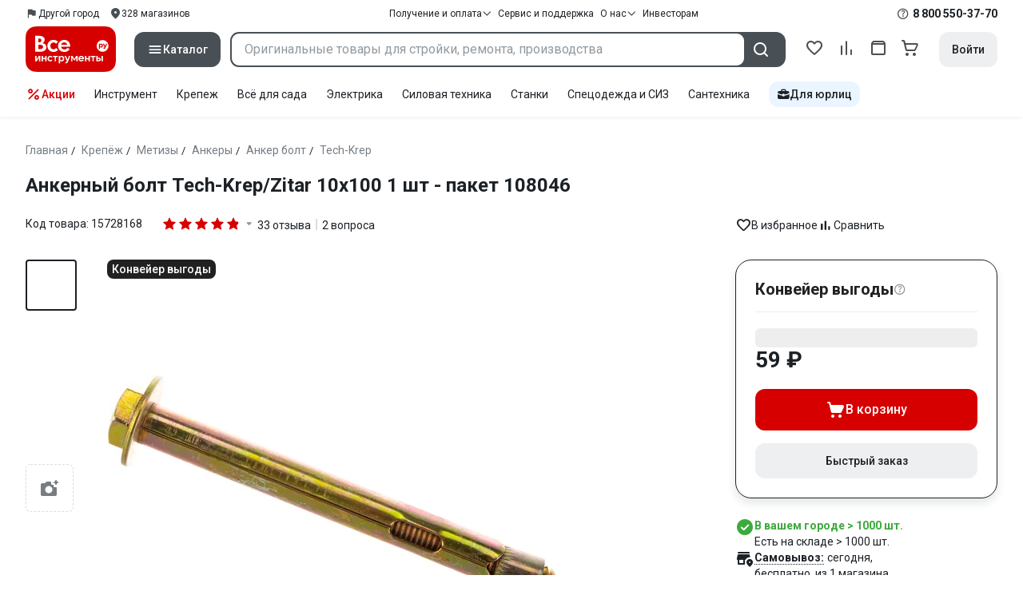

--- FILE ---
content_type: application/javascript
request_url: https://cdn.vseinstrumenti.ru/sv3/_product/BzHHGtwF.js
body_size: 44090
content:
import{U as Ze,a as fe,D as er,r as tr,_ as we,b6 as $i,K as ji,a4 as je,c as _e,T as Yr,Q as Qr,e as ne,f as K,g as be,x as ge,t as ie,V as B,u as J,l as Ar,k as Q,z as Y,v as ce,a5 as de,h as Ni,y as re,A as At,a6 as Ne,ab as Gi,b7 as Zr,d as ct,i as ei,X as St,s as rr,aB as ti,W as Yt,p as ri,aV as zi,aq as qi,b8 as Vi,b9 as Hi,F as Ge,aj as ii,a_ as Wi,a9 as oi,j as Ki,aQ as Xi,a7 as si,w as Ji,I as Yi}from"./AmvvqG9Z.js";import{bb as Qi,bc as Zi,bd as ai,be as ir,d as me,ar as ot,bf as ut,bg as Ir,bh as eo,bi as Pr,bj as to,bk as Tr,bl as ro,bm as io,bn as oo,bo as so,bp as ni,c as Ke,h as ao,i as Bt,u as ze,bq as Or,br as He,bs as no,bt as lo,bu as uo,bv as li,bw as co,bx as ui,aA as Qe,by as ci,bz as Rr,bA as Lr,bB as fo,a as et,bC as Ur,bD as di,bE as ho,bF as po,bG as Fr,bH as mo,bI as go,bJ as bo,bK as vo,bL as yo,ao as fi,bM as wo,bN as _o,f as Co,g as hi,bO as pi,bP as Mr,bQ as $r,bR as mi,bS as ko,bT as Do,bU as So,k as Le,j as or,bV as sr,Z as It,b as xt,as as Bo,m as st,bW as xo,P as Et,bX as gi,bY as Eo,bZ as Ao,b_ as Io,b$ as bi,$ as Po,c0 as To,y as Oo,e as vi,aB as Ro,ax as Lo,n as Uo,c1 as Fo,c2 as jr,c3 as Mo,c4 as $o,c5 as jo,w as No,x as Go,b1 as zo,c6 as qo,t as Vo,c7 as Ho}from"./DfF0sJ_v.js";import{f as Wo}from"./DLMFUjve.js";import{_ as Ko}from"./D7ehRIkr.js";import{c as Nr,g as Ln}from"./BQeeyI6E.js";globalThis.$fetch||(globalThis.$fetch=Qi.create({baseURL:Zi()}));"global"in globalThis||(globalThis.global=globalThis);const Xo=ai(()=>{ir("skipHydrate",t=>{})}),Jo=ai(()=>{ir("JSONifiable",t=>JSON.parse(t))}),Yo=[["NuxtError",t=>ot(t)],["EmptyShallowRef",t=>Ze(t==="_"?void 0:t==="0n"?BigInt(0):Ir(t))],["EmptyRef",t=>fe(t==="_"?void 0:t==="0n"?BigInt(0):Ir(t))],["ShallowRef",t=>Ze(t)],["ShallowReactive",t=>er(t)],["Ref",t=>fe(t)],["Reactive",t=>tr(t)]],Qo=me({name:"nuxt:revive-payload:client",order:-30,async setup(t){let l,a;for(const[c,k]of Yo)ir(c,k);Object.assign(t.payload,([l,a]=ut(()=>t.runWithContext(eo)),l=await l,a(),l)),delete window.__NUXT__}});async function ar(t,l={}){const a=l.document||t.resolvedOptions.document;if(!a||!t.dirty)return;const c={shouldRender:!0,tags:[]};if(await t.hooks.callHook("dom:beforeRender",c),!!c.shouldRender)return t._domUpdatePromise||(t._domUpdatePromise=new Promise(async k=>{const h=new Map,F=new Promise(P=>{t.resolveTags().then(j=>{P(j.map(T=>{const U=h.get(T._d)||0,V={tag:T,id:(U?`${T._d}:${U}`:T._d)||Pr(T),shouldRender:!0};return T._d&&to(T._d)&&h.set(T._d,U+1),V}))})});let n=t._dom;if(!n){n={title:a.title,elMap:new Map().set("htmlAttrs",a.documentElement).set("bodyAttrs",a.body)};for(const P of["body","head"]){const j=a[P]?.children;for(const T of j){const U=T.tagName.toLowerCase();if(!Tr.has(U))continue;const V=ro({tag:U,props:{}},{innerHTML:T.innerHTML,...T.getAttributeNames().reduce((W,ee)=>(W[ee]=T.getAttribute(ee),W),{})||{}});if(V.key=T.getAttribute("data-hid")||void 0,V._d=io(V)||Pr(V),n.elMap.has(V._d)){let W=1,ee=V._d;for(;n.elMap.has(ee);)ee=`${V._d}:${W++}`;n.elMap.set(ee,T)}else n.elMap.set(V._d,T)}}}n.pendingSideEffects={...n.sideEffects},n.sideEffects={};function b(P,j,T){const U=`${P}:${j}`;n.sideEffects[U]=T,delete n.pendingSideEffects[U]}function w({id:P,$el:j,tag:T}){const U=T.tag.endsWith("Attrs");n.elMap.set(P,j),U||(T.textContent&&T.textContent!==j.textContent&&(j.textContent=T.textContent),T.innerHTML&&T.innerHTML!==j.innerHTML&&(j.innerHTML=T.innerHTML),b(P,"el",()=>{j?.remove(),n.elMap.delete(P)}));for(const V in T.props){if(!Object.prototype.hasOwnProperty.call(T.props,V))continue;const W=T.props[V];if(V.startsWith("on")&&typeof W=="function"){const m=j?.dataset;if(m&&m[`${V}fired`]){const f=V.slice(0,-5);W.call(j,new Event(f.substring(2)))}j.getAttribute(`data-${V}`)!==""&&((T.tag==="bodyAttrs"?a.defaultView:j).addEventListener(V.substring(2),W.bind(j)),j.setAttribute(`data-${V}`,""));continue}const ee=`attr:${V}`;if(V==="class"){if(!W)continue;for(const m of W)U&&b(P,`${ee}:${m}`,()=>j.classList.remove(m)),!j.classList.contains(m)&&j.classList.add(m)}else if(V==="style"){if(!W)continue;for(const[m,f]of W)b(P,`${ee}:${m}`,()=>{j.style.removeProperty(m)}),j.style.setProperty(m,f)}else W!==!1&&W!==null&&(j.getAttribute(V)!==W&&j.setAttribute(V,W===!0?"":String(W)),U&&b(P,ee,()=>j.removeAttribute(V)))}}const O=[],A={bodyClose:void 0,bodyOpen:void 0,head:void 0},$=await F;for(const P of $){const{tag:j,shouldRender:T,id:U}=P;if(T){if(j.tag==="title"){a.title=j.textContent,b("title","",()=>a.title=n.title);continue}P.$el=P.$el||n.elMap.get(U),P.$el?w(P):Tr.has(j.tag)&&O.push(P)}}for(const P of O){const j=P.tag.tagPosition||"head";P.$el=a.createElement(P.tag.tag),w(P),A[j]=A[j]||a.createDocumentFragment(),A[j].appendChild(P.$el)}for(const P of $)await t.hooks.callHook("dom:renderTag",P,a,b);A.head&&a.head.appendChild(A.head),A.bodyOpen&&a.body.insertBefore(A.bodyOpen,a.body.firstChild),A.bodyClose&&a.body.appendChild(A.bodyClose);for(const P in n.pendingSideEffects)n.pendingSideEffects[P]();t._dom=n,await t.hooks.callHook("dom:rendered",{renders:$}),k()}).finally(()=>{t._domUpdatePromise=void 0,t.dirty=!1})),t._domUpdatePromise}function Zo(t={}){const l=t.domOptions?.render||ar;t.document=t.document||(typeof window<"u"?document:void 0);const a=t.document?.head.querySelector('script[id="unhead:payload"]')?.innerHTML||!1;return oo({...t,plugins:[...t.plugins||[],{key:"client",hooks:{"entries:updated":l}}],init:[a?JSON.parse(a):!1,...t.init||[]]})}function es(t,l){let a=0;return()=>{const c=++a;l(()=>{a===c&&t()})}}function ts(t={}){const l=Zo({domOptions:{render:es(()=>ar(l),a=>setTimeout(a,0))},...t});return l.install=so(l),l}const rs={disableDefaults:!0},is=me({name:"nuxt:head",enforce:"pre",setup(t){const l=ts(rs);t.vueApp.use(l);{let a=!0;const c=async()=>{a=!1,await ar(l)};l.hooks.hook("dom:beforeRender",k=>{k.shouldRender=!a}),t.hooks.hook("page:start",()=>{a=!0}),t.hooks.hook("page:finish",()=>{t.isHydrating||c()}),t.hooks.hook("app:error",c),t.hooks.hook("app:suspense:resolve",c)}}}),Vt=[{name:"product",path:"/product",component:()=>we(()=>import("./DLMFUjve.js").then(t=>t.p),[],import.meta.url)},{name:"reviews",path:"/reviews",component:()=>we(()=>import("./DLMFUjve.js").then(t=>t.r),[],import.meta.url)},{name:"add-review",path:"/add-review",meta:Wo||{},component:()=>we(()=>import("./DLMFUjve.js").then(t=>t.g),[],import.meta.url)},{name:"consumables",path:"/consumables",component:()=>we(()=>import("./DLMFUjve.js").then(t=>t.h),[],import.meta.url)},{name:"discussions",path:"/discussions",component:()=>we(()=>import("./DLMFUjve.js").then(t=>t.i),[],import.meta.url)},{name:"product-mobile",path:"/product-mobile",component:()=>we(()=>import("./DLMFUjve.js").then(t=>t.j),[],import.meta.url)}],os=ni(async(t,l)=>{let a,c;if(!t.meta?.validate)return;const k=([a,c]=ut(()=>Promise.resolve(t.meta.validate(t))),a=await a,c(),a);if(k===!0)return;const h=ot({fatal:!0,statusCode:k&&k.statusCode||404,statusMessage:k&&k.statusMessage||`Page Not Found: ${t.fullPath}`,data:{path:t.fullPath}});return typeof window<"u"&&window.history.pushState({},"",l.fullPath),h}),ss=ni(()=>{const t=Ke();if(t.isHydrating&&t.payload.serverRendered)return;const{getCookieConfig:l}=ao(),a=Bt("pages_viewed",l("hour",{timeModifier:4}));a.value=(Number.isInteger(+a.value)?a.value:0)+1}),as=[os,ss],Qt={};function ns(t,l,a){const{pathname:c,search:k,hash:h}=l,F=t.indexOf("#");if(F>-1){const w=h.includes(t.slice(F))?t.slice(F).length:1;let O=h.slice(w);return O[0]!=="/"&&(O="/"+O),Lr(O,"")}const n=Lr(c,t),b=!a||fo(n,a)?n:a;return b+(b.includes("?")?"":k)+h}const ls=me({name:"nuxt:router",enforce:"pre",async setup(t){let l,a,c=ze().app.baseURL;Or&&!c.includes("#")&&(c+="#");const k=He.history?.(c)??(Or?no(c):lo(c)),h=He.routes?([l,a]=ut(()=>He.routes(Vt)),l=await l,a(),l??Vt):Vt;let F;const n=uo({...He,scrollBehavior:(U,V,W)=>{if(V===Rr){F=W;return}if(He.scrollBehavior){if(n.options.scrollBehavior=He.scrollBehavior,"scrollRestoration"in window.history){const ee=n.beforeEach(()=>{ee(),window.history.scrollRestoration="manual"})}return He.scrollBehavior(U,Rr,F||W)}},history:k,routes:h});"scrollRestoration"in window.history&&(window.history.scrollRestoration="auto"),t.vueApp.use(n);const b=Ze(n.currentRoute.value);n.afterEach((U,V)=>{b.value=V}),Object.defineProperty(t.vueApp.config.globalProperties,"previousRoute",{get:()=>b.value});const w=ns(c,window.location,t.payload.path),O=Ze(n.currentRoute.value),A=()=>{O.value=n.currentRoute.value};n.afterEach((U,V)=>{U.matched.at(-1)?.components?.default===V.matched.at(-1)?.components?.default&&A()});const $={sync:A};for(const U in O.value)Object.defineProperty($,U,{get:()=>O.value[U],enumerable:!0});t._route=er($),t._middleware||={global:[],named:{}};const P=li();n.afterEach(async(U,V,W)=>{delete t._processingMiddleware,!t.isHydrating&&P.value&&await t.runWithContext(co),W&&await t.callHook("page:loading:end")});try{[l,a]=ut(()=>n.isReady()),await l,a()}catch(U){[l,a]=ut(()=>t.runWithContext(()=>Qe(U))),await l,a()}const j=w!==n.currentRoute.value.fullPath?n.resolve(w):n.currentRoute.value;A();const T=t.payload.state._layout;return n.beforeEach(async(U,V)=>{await t.callHook("page:loading:start"),U.meta=tr(U.meta),t.isHydrating&&T&&!$i(U.meta.layout)&&(U.meta.layout=T),t._processingMiddleware=!0;{const W=new Set([...as,...t._middleware.global]);for(const ee of U.matched){const m=ee.meta.middleware;if(m)for(const f of ui(m))W.add(f)}for(const ee of W){const m=typeof ee=="string"?t._middleware.named[ee]||await Qt[ee]?.().then(f=>f.default||f):ee;if(!m)throw new Error(`Unknown route middleware: '${ee}'.`);try{const f=await t.runWithContext(()=>m(U,V));if(!t.payload.serverRendered&&t.isHydrating&&(f===!1||f instanceof Error)){const R=f||ot({statusCode:404,statusMessage:`Page Not Found: ${w}`});return await t.runWithContext(()=>Qe(R)),!1}if(f===!0)continue;if(f===!1)return f;if(f)return ci(f)&&f.fatal&&await t.runWithContext(()=>Qe(f)),f}catch(f){const R=ot(f);return R.fatal&&await t.runWithContext(()=>Qe(R)),R}}}}),n.onError(async()=>{delete t._processingMiddleware,await t.callHook("page:loading:end")}),n.afterEach(U=>{if(U.matched.length===0)return t.runWithContext(()=>Qe(ot({statusCode:404,fatal:!1,statusMessage:`Page not found: ${U.fullPath}`,data:{path:U.fullPath}})))}),t.hooks.hookOnce("app:created",async()=>{try{"name"in j&&(j.name=void 0),await n.replace({...j,force:!0}),n.options.scrollBehavior=He.scrollBehavior}catch(U){await t.runWithContext(()=>Qe(U))}}),{provide:{router:n}}}}),us=me({name:"nuxt:payload",setup(t){const l=new Set;et().beforeResolve(async(a,c)=>{if(a.path===c.path)return;const k=await Ur(a.path);if(k){for(const h of l)delete t.static.data[h];for(const h in k.data)h in t.static.data||l.add(h),t.static.data[h]=k.data[h]}}),di(()=>{t.hooks.hook("link:prefetch",async a=>{const{hostname:c}=new URL(a,window.location.href);c===window.location.hostname&&await Ur(a).catch(()=>{console.warn("[nuxt] Error preloading payload for",a)})})})}}),cs=me(()=>{const t=et();di(()=>{t.beforeResolve(async()=>{await new Promise(l=>{setTimeout(l,100),requestAnimationFrame(()=>{setTimeout(l,0)})})})})}),ds=me({name:"nuxt:chunk-reload",setup(t){const l=et(),a=ze(),c=new Set;l.beforeEach(()=>{c.clear()}),t.hook("app:chunkError",({error:h})=>{c.add(h)});function k(h){const F=ho(a.app.baseURL,h.fullPath);po({path:F,persistState:!0})}t.hook("app:manifest:update",()=>{l.beforeResolve(k)}),l.onError((h,F)=>{c.has(h)&&k(F)})}}),fs=me({name:"pinia",setup(t){const l=mo();return t.vueApp.use(l),Fr(l),t.payload&&t.payload.pinia&&(l.state.value=t.payload.pinia),{provide:{pinia:l}}},hooks:{"app:rendered"(){const t=Ke();t.payload.pinia=ji(t.$pinia).state.value,Fr(void 0)}}}),hs=me({name:"nuxt:global-components"}),We={clean:je(()=>we(()=>import("./DfF0sJ_v.js").then(t=>t.ca),[],import.meta.url).then(t=>t.default||t)),default:je(()=>we(()=>import("./DfF0sJ_v.js").then(t=>t.cb),[],import.meta.url).then(t=>t.default||t)),"default-bot":je(()=>we(()=>import("./DfF0sJ_v.js").then(t=>t.cc),[],import.meta.url).then(t=>t.default||t)),mobile:je(()=>we(()=>import("./DfF0sJ_v.js").then(t=>t.cd),[],import.meta.url).then(t=>t.default||t)),"mobile-bot":je(()=>we(()=>import("./DfF0sJ_v.js").then(t=>t.ce),[],import.meta.url).then(t=>t.default||t))},ps=me({name:"nuxt:prefetch",setup(t){const l=et();t.hooks.hook("app:mounted",()=>{l.beforeEach(async a=>{const c=a?.meta?.layout;c&&typeof We[c]=="function"&&await We[c]()})}),t.hooks.hook("link:prefetch",a=>{if(go(a))return;const c=l.resolve(a);if(!c)return;const k=c.meta.layout;let h=ui(c.meta.middleware);h=h.filter(F=>typeof F=="string");for(const F of h)typeof Qt[F]=="function"&&Qt[F]();typeof k=="string"&&k in We&&bo(We[k])})}}),ms=me({async setup(){const t=ze().public.yandexMaps;vo(t),t.initializeOn==="onPluginInit"&&yo().catch(console.error)}}),gs=me(()=>{const l=(ze().app?.cdnURL||"").replace(/\/$/,"");fi({link:[{rel:"preload",as:"font",href:l+"/sv3/_product/vi-sans-fonts/ViSansBold.woff2",type:"font/woff2",crossorigin:"anonymous"},{rel:"preload",as:"font",href:l+"/sv3/_product/vi-sans-fonts/ViSansLight.woff2",type:"font/woff2",crossorigin:"anonymous"},{rel:"preload",as:"font",href:l+"/sv3/_product/vi-sans-fonts/ViSansMedium.woff2",type:"font/woff2",crossorigin:"anonymous"},{rel:"preload",as:"font",href:l+"/sv3/_product/vi-sans-fonts/ViSansNormal.woff2",type:"font/woff2",crossorigin:"anonymous"}]})}),bs=new RegExp(/Googlebot\/|Googlebot-Mobile|Googlebot-Image|Googlebot-News|Googlebot-Video|AdsBot-Google([^-]|$)|AdsBot-Google-Mobile|Feedfetcher-Google|Mediapartners-Google|Mediapartners \(Googlebot\)|APIs-Google|Google-InspectionTool|Storebot-Google|GoogleOther|bingbot|Slurp|[wW]get|LinkedInBot|Python-urllib|python-requests|aiohttp|httpx|libwww-perl|httpunit|Nutch|Go-http-client|phpcrawl|msnbot|jyxobot|FAST-WebCrawler|FAST Enterprise Crawler|BIGLOTRON|Teoma|convera|seekbot|Gigabot|Gigablast|exabot|ia_archiver|GingerCrawler|webmon |HTTrack|grub\.org|UsineNouvelleCrawler|antibot|netresearchserver|speedy|fluffy|findlink|msrbot|panscient|yacybot|AISearchBot|ips-agent|tagoobot|MJ12bot|woriobot|yanga|buzzbot|mlbot|yandex\.com\/bots|purebot|Linguee Bot|CyberPatrol|voilabot|Baiduspider|citeseerxbot|spbot|twengabot|postrank|Turnitin|scribdbot|page2rss|sitebot|linkdex|Adidxbot|ezooms|dotbot|Mail\.RU_Bot|discobot|heritrix|findthatfile|europarchive\.org|NerdByNature\.Bot|(sistrix|SISTRIX) [cC]rawler|Ahrefs(Bot|SiteAudit)|fuelbot|CrunchBot|IndeedBot|mappydata|woobot|ZoominfoBot|PrivacyAwareBot|Multiviewbot|SWIMGBot|Grobbot|eright|Apercite|semanticbot|Aboundex|domaincrawler|wbsearchbot|summify|CCBot|edisterbot|SeznamBot|ec2linkfinder|gslfbot|aiHitBot|intelium_bot|facebookexternalhit|Yeti|RetrevoPageAnalyzer|lb-spider|Sogou|lssbot|careerbot|wotbox|wocbot|ichiro|DuckDuckBot|lssrocketcrawler|drupact|webcompanycrawler|acoonbot|openindexspider|gnam gnam spider|web-archive-net\.com\.bot|backlinkcrawler|coccoc|integromedb|content crawler spider|toplistbot|it2media-domain-crawler|ip-web-crawler\.com|siteexplorer\.info|elisabot|proximic|changedetection|arabot|WeSEE:Search|niki-bot|CrystalSemanticsBot|rogerbot|360Spider|psbot|InterfaxScanBot|CC Metadata Scaper|g00g1e\.net|GrapeshotCrawler|urlappendbot|brainobot|fr-crawler|binlar|SimpleCrawler|Twitterbot|cXensebot|smtbot|bnf\.fr_bot|A6-Indexer|ADmantX|Facebot|OrangeBot\/|memorybot|AdvBot|MegaIndex|SemanticScholarBot|ltx71|nerdybot|xovibot|BUbiNG|Qwantify|archive\.org_bot|Applebot|TweetmemeBot|crawler4j|findxbot|S[eE][mM]rushBot|yoozBot|lipperhey|Y!J|Domain Re-Animator Bot|AddThis|Screaming Frog SEO Spider|MetaURI|Scrapy|Livelap[bB]ot|OpenHoseBot|CapsuleChecker|collection@infegy\.com|IstellaBot|DeuSu\/|betaBot|Cliqzbot\/|MojeekBot\/|netEstate NE Crawler|SafeSearch microdata crawler|Gluten Free Crawler\/|Sonic|Sysomos|Trove|deadlinkchecker|Slack-ImgProxy|Embedly|RankActiveLinkBot|iskanie|SafeDNSBot|SkypeUriPreview|Veoozbot|Slackbot|redditbot|datagnionbot|Google-Adwords-Instant|adbeat_bot|WhatsApp|contxbot|pinterest\.com\/bot|electricmonk|GarlikCrawler|BingPreview\/|vebidoobot|FemtosearchBot|Yahoo Link Preview|MetaJobBot|DomainStatsBot|mindUpBot|Daum\/|Jugendschutzprogramm-Crawler|Xenu Link Sleuth|Pcore-HTTP|moatbot|KosmioBot|[pP]ingdom|AppInsights|PhantomJS|Gowikibot|PiplBot|Discordbot|TelegramBot|Jetslide|newsharecounts|James BOT|Bark[rR]owler|TinEye|SocialRankIOBot|trendictionbot|Ocarinabot|epicbot|Primalbot|DuckDuckGo-Favicons-Bot|GnowitNewsbot|Leikibot|LinkArchiver|YaK\/|PaperLiBot|Digg Deeper|dcrawl|Snacktory|AndersPinkBot|Fyrebot|EveryoneSocialBot|Mediatoolkitbot|Luminator-robots|ExtLinksBot|SurveyBot|NING\/|okhttp|Nuzzel|omgili|PocketParser|YisouSpider|um-LN|ToutiaoSpider|MuckRack|Jamie's Spider|AHC\/|NetcraftSurveyAgent|Laserlikebot|^Apache-HttpClient|AppEngine-Google|Jetty|Upflow|Thinklab|Traackr\.com|Twurly|Mastodon|http_get|DnyzBot|botify|007ac9 Crawler|BehloolBot|BrandVerity|check_http|BDCbot|ZumBot|EZID|ICC-Crawler|ArchiveBot|^LCC |filterdb\.iss\.net\/crawler|BLP_bbot|BomboraBot|Buck\/|Companybook-Crawler|Genieo|magpie-crawler|MeltwaterNews|Moreover|newspaper\/|ScoutJet|(^| )sentry\/|StorygizeBot|UptimeRobot|OutclicksBot|seoscanners|Hatena|Google Web Preview|MauiBot|AlphaBot|SBL-BOT|IAS crawler|adscanner|Netvibes|acapbot|Baidu-YunGuanCe|bitlybot|blogmuraBot|Bot\.AraTurka\.com|bot-pge\.chlooe\.com|BoxcarBot|BTWebClient|ContextAd Bot|Digincore bot|Disqus|Feedly|Fetch\/|Fever|Flamingo_SearchEngine|FlipboardProxy|g2reader-bot|G2 Web Services|imrbot|K7MLWCBot|Kemvibot|Landau-Media-Spider|linkapediabot|vkShare|Siteimprove\.com|BLEXBot\/|DareBoost|ZuperlistBot\/|Miniflux\/|Feedspot|Diffbot\/|SEOkicks|tracemyfile|Nimbostratus-Bot|zgrab|PR-CY\.RU|AdsTxtCrawler|Datafeedwatch|Zabbix|TangibleeBot|google-xrawler|axios|Amazon CloudFront|Pulsepoint|CloudFlare-AlwaysOnline|Cloudflare-Healthchecks|Cloudflare-Traffic-Manager|CloudFlare-Prefetch|Cloudflare-SSLDetector|https:\/\/developers\.cloudflare\.com\/security-center\/|Google-Structured-Data-Testing-Tool|WordupInfoSearch|WebDataStats|HttpUrlConnection|ZoomBot|VelenPublicWebCrawler|MoodleBot|jpg-newsbot|outbrain|W3C_Validator|Validator\.nu|W3C-checklink|W3C-mobileOK|W3C_I18n-Checker|FeedValidator|W3C_CSS_Validator|W3C_Unicorn|Google-PhysicalWeb|Blackboard|ICBot\/|BazQux|Twingly|Rivva|Experibot|awesomecrawler|Dataprovider\.com|GroupHigh\/|theoldreader\.com|AnyEvent|Uptimebot\.org|Nmap Scripting Engine|2ip\.ru|Clickagy|Caliperbot|MBCrawler|online-webceo-bot|B2B Bot|AddSearchBot|Google Favicon|HubSpot|Chrome-Lighthouse|HeadlessChrome|CheckMarkNetwork\/|www\.uptime\.com|Streamline3Bot\/|serpstatbot\/|MixnodeCache\/|^curl|SimpleScraper|RSSingBot|Jooblebot|fedoraplanet|Friendica|NextCloud|Tiny Tiny RSS|RegionStuttgartBot|Bytespider|Datanyze|Google-Site-Verification|TrendsmapResolver|tweetedtimes|NTENTbot|Gwene|SimplePie|SearchAtlas|Superfeedr|feedbot|UT-Dorkbot|Amazonbot|SerendeputyBot|Eyeotabot|officestorebot|Neticle Crawler|SurdotlyBot|LinkisBot|AwarioSmartBot|AwarioRssBot|RyteBot|FreeWebMonitoring SiteChecker|AspiegelBot|NAVER Blog Rssbot|zenback bot|SentiBot|Domains Project\/|Pandalytics|VKRobot|bidswitchbot|tigerbot|NIXStatsbot|Atom Feed Robot|[Cc]urebot|PagePeeker\/|Vigil\/|rssbot\/|startmebot\/|JobboerseBot|seewithkids|NINJA bot|Cutbot|BublupBot|BrandONbot|RidderBot|Taboolabot|Dubbotbot|FindITAnswersbot|infoobot|Refindbot|BlogTraffic\/\d\.\d+ Feed-Fetcher|SeobilityBot|Cincraw|Dragonbot|VoluumDSP-content-bot|FreshRSS|BitBot|^PHP-Curl-Class|Google-Certificates-Bridge|centurybot|Viber|e\.ventures Investment Crawler|evc-batch|PetalBot|virustotal|(^| )PTST\/|minicrawler|Cookiebot|trovitBot|seostar\.co|IonCrawl|Uptime-Kuma|Seekport|FreshpingBot|Feedbin|CriteoBot|Snap URL Preview Service|Better Uptime Bot|RuxitSynthetic|Google-Read-Aloud|Valve\/Steam|OdklBot\/|GPTBot|ChatGPT-User|OAI-SearchBot|YandexRenderResourcesBot\/|LightspeedSystemsCrawler|ev-crawler\/|BitSightBot\/|woorankreview\/|Google-Safety|AwarioBot|DataForSeoBot|Linespider|WellKnownBot|A Patent Crawler|StractBot|search\.marginalia\.nu|YouBot|Nicecrawler|Neevabot|BrightEdge Crawler|SiteCheckerBotCrawler|TombaPublicWebCrawler|CrawlyProjectCrawler|KomodiaBot|KStandBot|CISPA Webcrawler|MTRobot|hyscore\.io|AlexandriaOrgBot|2ip bot|Yellowbrandprotectionbot|SEOlizer|vuhuvBot|INETDEX-BOT|Synapse|t3versionsBot|deepnoc|Cocolyzebot|hypestat|ReverseEngineeringBot|sempi\.tech|Iframely|MetaInspector|node-fetch|l9explore|python-opengraph|OpenGraphCheck|developers\.google\.com\/\+\/web\/snippet|SenutoBot|MaCoCu|NewsBlur|inoreader|NetSystemsResearch|PageThing|WordPress\/|PhxBot|ImagesiftBot|Expanse|InternetMeasurement|^BW\/|GeedoBot|Audisto Crawler|PerplexityBot\/|[cC]laude[bB]ot|Monsidobot|GroupMeBot|Vercelbot|vercel-screenshot|facebookcatalog\/|meta-externalads\/|meta-externalagent\/|meta-externalfetcher\/|AcademicBotRTU|KeybaseBot|Lemmy|CookieHubScan|Hydrozen\.io|HTTP Banner Detection|SummalyBot|MicrosoftPreview\/|GeedoProductSearch|TikTokSpider|OnCrawl\/|sindresorhus\/got|CensysInspect\/|SBIntuitionsBot\/|sitebulb|YextBot\/|DatadogSynthetics|Google-Ads-Conversions/),vs=/(android|bb\d+|meego).+mobile|avantgo|bada\/|blackberry|blazer|compal|elaine|FBAN|FBAV|fennec|hiptop|iemobile|ip(hone|od)|Instagram|iris|kindle|lge |maemo|midp|mmp|mobile.+firefox|netfront|opera m(ob|in)i|palm( os)?|phone|p(ixi|re)\/|plucker|pocket|psp|series(4|6)0|symbian|treo|up\.(browser|link)|vodafone|wap|windows ce|xda|xiino/i,ys=/1207|6310|6590|3gso|4thp|50[1-6]i|770s|802s|a wa|abac|ac(er|oo|s\-)|ai(ko|rn)|al(av|ca|co)|amoi|an(ex|ny|yw)|aptu|ar(ch|go)|as(te|us)|attw|au(di|\-m|r |s )|avan|be(ck|ll|nq)|bi(lb|rd)|bl(ac|az)|br(e|v)w|bumb|bw\-(n|u)|c55\/|capi|ccwa|cdm\-|cell|chtm|cldc|cmd\-|co(mp|nd)|craw|da(it|ll|ng)|dbte|dc\-s|devi|dica|dmob|do(c|p)o|ds(12|\-d)|el(49|ai)|em(l2|ul)|er(ic|k0)|esl8|ez([4-7]0|os|wa|ze)|fetc|fly(\-|_)|g1 u|g560|gene|gf\-5|g\-mo|go(\.w|od)|gr(ad|un)|haie|hcit|hd\-(m|p|t)|hei\-|hi(pt|ta)|hp( i|ip)|hs\-c|ht(c(\-| |_|a|g|p|s|t)|tp)|hu(aw|tc)|i\-(20|go|ma)|i230|iac( |\-|\/)|ibro|idea|ig01|ikom|im1k|inno|ipaq|iris|ja(t|v)a|jbro|jemu|jigs|kddi|keji|kgt( |\/)|klon|kpt |kwc\-|kyo(c|k)|le(no|xi)|lg( g|\/(k|l|u)|50|54|\-[a-w])|libw|lynx|m1\-w|m3ga|m50\/|ma(te|ui|xo)|mc(01|21|ca)|m\-cr|me(rc|ri)|mi(o8|oa|ts)|mmef|mo(01|02|bi|de|do|t(\-| |o|v)|zz)|mt(50|p1|v )|mwbp|mywa|n10[0-2]|n20[2-3]|n30(0|2)|n50(0|2|5)|n7(0(0|1)|10)|ne((c|m)\-|on|tf|wf|wg|wt)|nok(6|i)|nzph|o2im|op(ti|wv)|oran|owg1|p800|pan(a|d|t)|pdxg|pg(13|\-([1-8]|c))|phil|pire|pl(ay|uc)|pn\-2|po(ck|rt|se)|prox|psio|pt\-g|qa\-a|qc(07|12|21|32|60|\-[2-7]|i\-)|qtek|r380|r600|raks|rim9|ro(ve|zo)|s55\/|sa(ge|ma|mm|ms|ny|va)|sc(01|h\-|oo|p\-)|sdk\/|se(c(\-|0|1)|47|mc|nd|ri)|sgh\-|shar|sie(\-|m)|sk\-0|sl(45|id)|sm(al|ar|b3|it|t5)|so(ft|ny)|sp(01|h\-|v\-|v )|sy(01|mb)|t2(18|50)|t6(00|10|18)|ta(gt|lk)|tcl\-|tdg\-|tel(i|m)|tim\-|t\-mo|to(pl|sh)|ts(70|m\-|m3|m5)|tx\-9|up(\.b|g1|si)|utst|v400|v750|veri|vi(rg|te)|vk(40|5[0-3]|\-v)|vm40|voda|vulc|vx(52|53|60|61|70|80|81|83|85|98)|w3c(\-| )|webc|whit|wi(g |nc|nw)|wmlb|wonu|x700|yas\-|your|zeto|zte\-/i,ws=/(android|bb\d+|meego).+mobile|avantgo|bada\/|blackberry|blazer|compal|elaine|FBAN|FBAV|fennec|hiptop|iemobile|ip(hone|od)|Instagram|iris|kindle|lge |maemo|midp|mmp|mobile.+firefox|netfront|opera m(ob|in)i|palm( os)?|phone|p(ixi|re)\/|plucker|pocket|psp|series(4|6)0|symbian|treo|up\.(browser|link)|vodafone|wap|windows ce|xda|xiino|android|ipad|playbook|silk/i,_s=/1207|6310|6590|3gso|4thp|50[1-6]i|770s|802s|a wa|abac|ac(er|oo|s\-)|ai(ko|rn)|al(av|ca|co)|amoi|an(ex|ny|yw)|aptu|ar(ch|go)|as(te|us)|attw|au(di|\-m|r |s )|avan|be(ck|ll|nq)|bi(lb|rd)|bl(ac|az)|br(e|v)w|bumb|bw\-(n|u)|c55\/|capi|ccwa|cdm\-|cell|chtm|cldc|cmd\-|co(mp|nd)|craw|da(it|ll|ng)|dbte|dc\-s|devi|dica|dmob|do(c|p)o|ds(12|\-d)|el(49|ai)|em(l2|ul)|er(ic|k0)|esl8|ez([4-7]0|os|wa|ze)|fetc|fly(\-|_)|g1 u|g560|gene|gf\-5|g\-mo|go(\.w|od)|gr(ad|un)|haie|hcit|hd\-(m|p|t)|hei\-|hi(pt|ta)|hp( i|ip)|hs\-c|ht(c(\-| |_|a|g|p|s|t)|tp)|hu(aw|tc)|i\-(20|go|ma)|i230|iac( |\-|\/)|ibro|idea|ig01|ikom|im1k|inno|ipaq|iris|ja(t|v)a|jbro|jemu|jigs|kddi|keji|kgt( |\/)|klon|kpt |kwc\-|kyo(c|k)|le(no|xi)|lg( g|\/(k|l|u)|50|54|\-[a-w])|libw|lynx|m1\-w|m3ga|m50\/|ma(te|ui|xo)|mc(01|21|ca)|m\-cr|me(rc|ri)|mi(o8|oa|ts)|mmef|mo(01|02|bi|de|do|t(\-| |o|v)|zz)|mt(50|p1|v )|mwbp|mywa|n10[0-2]|n20[2-3]|n30(0|2)|n50(0|2|5)|n7(0(0|1)|10)|ne((c|m)\-|on|tf|wf|wg|wt)|nok(6|i)|nzph|o2im|op(ti|wv)|oran|owg1|p800|pan(a|d|t)|pdxg|pg(13|\-([1-8]|c))|phil|pire|pl(ay|uc)|pn\-2|po(ck|rt|se)|prox|psio|pt\-g|qa\-a|qc(07|12|21|32|60|\-[2-7]|i\-)|qtek|r380|r600|raks|rim9|ro(ve|zo)|s55\/|sa(ge|ma|mm|ms|ny|va)|sc(01|h\-|oo|p\-)|sdk\/|se(c(\-|0|1)|47|mc|nd|ri)|sgh\-|shar|sie(\-|m)|sk\-0|sl(45|id)|sm(al|ar|b3|it|t5)|so(ft|ny)|sp(01|h\-|v\-|v )|sy(01|mb)|t2(18|50)|t6(00|10|18)|ta(gt|lk)|tcl\-|tdg\-|tel(i|m)|tim\-|t\-mo|to(pl|sh)|ts(70|m\-|m3|m5)|tx\-9|up(\.b|g1|si)|utst|v400|v750|veri|vi(rg|te)|vk(40|5[0-3]|\-v)|vm40|voda|vulc|vx(52|53|60|61|70|80|81|83|85|98)|w3c(\-| )|webc|whit|wi(g |nc|nw)|wmlb|wonu|x700|yas\-|your|zeto|zte\-/i;function Cs(t){return vs.test(t)||ys.test(t.slice(0,4))}function ks(t){return ws.test(t)||_s.test(t.slice(0,4))}function Ds(t){return/iPad|iPhone|iPod/.test(t)}function yi(t){return/android/i.test(t)}function Ss(t){return/Windows/.test(t)}function Bs(t){return/Mac OS X/.test(t)}function xs(t){return/Linux/i.test(t)&&!yi(t)}const Es=[{name:"Samsung",regex:/SamsungBrowser/i},{name:"Edge",regex:/edg(?:[ea]|ios)?\//i},{name:"Firefox",regex:/firefox|iceweasel|fxios/i},{name:"Chrome",regex:/chrome|crios|crmo/i},{name:"Safari",regex:/safari|applewebkit/i}];function As(t){for(const l of Es)if(l.regex.test(t))return l.name;return""}function Is(t,l={}){let a=!1,c=!1,k=!1,h=!1;if(t==="Amazon CloudFront")l["cloudfront-is-mobile-viewer"]==="true"&&(a=!0,c=!0),l["cloudfront-is-tablet-viewer"]==="true"&&(a=!1,c=!0),l["cloudfront-is-desktop-viewer"]==="true"&&(a=!1,c=!1),l["cloudfront-is-ios-viewer"]==="true"&&(k=!0),l["cloudfront-is-android-viewer"]==="true"&&(h=!0);else if(l&&l["cf-device-type"])switch(l["cf-device-type"]){case"mobile":a=!0,c=!0;break;case"tablet":a=!1,c=!0;break;case"desktop":a=!1,c=!1;break}else a=Cs(t),c=ks(t),k=Ds(t),h=yi(t);const F=Ss(t),n=Bs(t),b=xs(t),w=As(t),O=w==="Safari",A=w==="Firefox",$=w==="Edge",P=w==="Chrome",j=w==="Samsung",T=bs.test(t);return{userAgent:t,isMobile:a,isMobileOrTablet:c,isTablet:!a&&c,isDesktop:!c,isIos:k,isAndroid:h,isWindows:F,isLinux:b,isMacOS:n,isApple:n||k,isDesktopOrTablet:!a,isSafari:O,isFirefox:A,isEdge:$,isChrome:P,isSamsung:j,isCrawler:T}}const Ps=me(()=>{const l=ze().public.device.defaultUserAgent;let a;{const c=navigator.userAgent||l;a=tr(Is(c))}return{provide:{device:a}}}),Ts=me(()=>{const a=(ze().app?.cdnURL||"").replace(/\/$/,"")+"/sv3/_product/vi-icons-font/df324fb27aefdb1f8d46f5b77b2a4bb1.woff2";fi({link:[{rel:"preload",as:"font",href:a,type:"font/woff2",crossorigin:"anonymous"}]})}),Os=me(t=>{const l=Ze({component:"div",props:{},listeners:{},componentProps:{},componentListeners:{}});t.vueApp.provide(wo,l)}),Rs=me(t=>{const l=Ze([]);t.vueApp.provide(_o,l)}),Ls=me(t=>{const l=Co(),a=hi(),c=pi(),h=t.$config.public.browserBaseURL,F=new Headers;return c.cookie&&F.set("cookie",c.cookie),{provide:{customFetch:$fetch.create({baseURL:h,headers:F,credentials:"include",onRequest({options:b}){const w=new Headers(b.headers);a.activeRegion?.localityId&&w.set("x-locality-id",a.activeRegion.localityId),l.accessToken&&w.set("token",l.accessToken),b.forceParentLocality&&a.activeRegion?.parentLocalityId&&w.set("x-locality-id",a.activeRegion.parentLocalityId),b.headers=w},async onResponseError({response:b,options:w}){if(b.status===401&&w.retry===void 0){const{data:O}=await $fetch("/api/v1/auth/refresh-auth",{baseURL:h,method:"post",credentials:"include",headers:F});l.handleAuthRefresh(O),w.retryStatusCodes=[401],w.retryDelay=0,w.retry=1}}})}}}),Us=me(t=>{let l=t.$device.isDesktop,a=t.$device.isMobileOrTablet;if(t.ssrContext){const c=pi();c["x-mobile-version"]&&(l=c["x-mobile-version"]==="0",a=c["x-mobile-version"]==="1")}t.$device.isDesktop=l,t.$device.isMobile=a}),at=Object.freeze(Object.assign(()=>{},{__mock__:!0})),Fs=at,Ye=at,Ht=at,$e=at,Wt=at,Kt=at;function Ms(t){return(ze().public.scripts||{})[t]}function $s(t,l,a){const c=Ms(t),k=Object.assign(a||{},typeof c=="object"?c:{}),h=l(k,{scriptInput:k.scriptInput});let F=h.scriptInput;const n=k.scriptInput?.src,b=h.scriptInput?.src;if(n&&b&&typeof b=="string"&&typeof n=="string"){const $=Mr(b),P=Mr(n),j=$r($.search||""),T=$r(P.search||""),U={...j,...T},V=P.href?.split("?")[0]||n;F={...h.scriptInput||{},src:mi(V,U)}}const w=ko(F,k.scriptInput,{key:t}),O=Object.assign(k?.scriptOptions||{},h.scriptOptions||{}),A=O.beforeInit;return O.beforeInit=()=>{A?.(),h.clientInit?.()},Do(w,O)}Fs({id:Ye(),l:$e(Ye()),auth:$e(Ye()),preview:$e(Ye()),cookiesWin:$e(Kt([Ht(),Wt("x")])),debug:$e(Kt([Ht(),Wt("x")])),npa:$e(Kt([Ht(),Wt("1")])),dataLayer:$e(Ye()),envName:$e(Ye()),authReferrerPolicy:$e(Ye())});function js(t){return $s(t?.key||"googleTagManager",l=>{const a=l?.l??l?.dataLayer??"dataLayer";return{scriptInput:{src:mi("https://www.googletagmanager.com/gtm.js",{id:l.id,l:l.l,gtm_auth:l.auth,gtm_preview:l.preview,gtm_cookies_win:l.cookiesWin?"x":void 0,gtm_debug:l.debug?"x":void 0,gtm_npa:l.npa?"1":void 0,gtm_data_layer:l.dataLayer,gtm_env:l.envName,gtm_auth_referrer_policy:l.authReferrerPolicy})},schema:void 0,scriptOptions:{use:()=>({dataLayer:window[a],google_tag_manager:window.google_tag_manager})},clientInit:()=>{window[a]=window[a]||[];function c(){window[a].push(arguments)}window.gtag=c,t?.onBeforeGtmStart?.(c),window[a].push({"gtm.start":new Date().getTime(),event:"gtm.js"})}}},t)}const Ns=me(t=>{const l=fe(!1);let a=[],c=null;window.dataLayer=window.dataLayer||[],window.dataLayer=new Proxy(window.dataLayer,{set:(n,b,w)=>(w.event==="gtm.load"&&setTimeout(()=>{l.value=!0,h()}),Reflect.set(n,b,w))});const k=async()=>{c||(c=await So(t,()=>js({id:"GTM-MQX6JL"})))},h=()=>{for(;a.length>0;)F(a.shift())},F=(n,b=!1)=>{!n&&typeof n!="object"||(l.value?c?.proxy.dataLayer.push(n):b?window.dataLayer.push(n):a.push(n))};return{provide:{gtm:{loadGtmModule:k,trackEvent:F,isGtmInitialized:l}}}}),Gs="csHUV2",zs="QI86RZ",qs={"snack-bar":"dAFQXg","-info":"t-rViZ","-success":"AJGf0A","-error":"En3cC0",content:Gs,"-column":"NCDngy",icon:zs},Vs={"data-qa":"snackbar-content-text"},Hs=24,Ws={__name:"UiSnackbar",props:{type:{type:String,default:"default",validator:t=>["default","success","info","error"].includes(t)},title:{type:String,default:null},text:{type:String,default:null},useDefaultIcon:{type:Boolean,default:!1},dense:{type:Boolean,default:!1},icon:{type:[String,Object],default:null},iconSize:{type:[String,Number],default:24},buttonSettings:{type:Object,default:null},width:{type:String,default:"100%"},maxWidth:{type:String,default:null},position:{type:String,default:"bottom-right",validator:t=>["top-left","top-right","bottom-left","bottom-right"].includes(t)},verticalOffset:{type:String,default:"16px"},horizontalOffset:{type:String,default:"16px"},contentDirection:{type:String,default:"row",validator:t=>["row","column"].includes(t)},justifyContent:{type:String,default:"space-between"},hideTimeout:{type:Number,default:4}},emits:["close","button-click"],setup(t,{emit:l}){const a={default:"check-circle",success:"check-circle",info:"info",error:"exclamation-mark-circle"},c=l,k=t,h=fe(null),F=fe(null),n=_e(()=>{const U={...k.buttonSettings};return delete U.text,delete U.color,U}),b=(U,V)=>{(document&&document.body).appendChild(U)},w=U=>U!==null&&typeof U=="object",O=U=>{U.remove()},A=()=>{clearTimeout(h.value),c("close")},$=()=>{c("button-click"),A()},P=_e(()=>{const U=["bottom-left","bottom-right"].includes(k.position),V=["bottom-right","top-right"].includes(k.position);return{"--justify-content":k.justifyContent,top:U?null:k.verticalOffset||0,bottom:U?k.verticalOffset||0:null,left:V?null:k.horizontalOffset||0,right:V?k.horizontalOffset||0:null,width:k.width,maxWidth:k.maxWidth||`calc(100% - ${2*parseInt(k.horizontalOffset,10)}px)`}}),j=_e(()=>w(k.buttonSettings)),T=_e(()=>({icon:k.icon||(k.useDefaultIcon?a[k.type]:null),size:k.icon?k.iconSize:Hs}));return Yr(()=>{typeof window<"u"&&b(F.value),h.value=setTimeout(A,k.hideTimeout*1e3)}),Qr(()=>{typeof window<"u"&&O(F.value)}),(U,V)=>{const W=or;return K(),ne("div",{ref_key:"el",ref:F,class:J([U.$style["snack-bar"],U.$style[`-${t.type}`]]),style:Gi(B(P)),"data-qa":"snack-bar"},[B(T).icon?(K(),be(W,{key:0,icon:B(T).icon,size:B(T).size,class:J(U.$style.icon),"data-qa":"snackbar-icon"},null,8,["icon","size","class"])):ge("",!0),ie("div",{class:J([U.$style.content,U.$style[`-${t.contentDirection}`]]),"data-qa":"snackbar-content"},[ie("div",Vs,[Ar(U.$slots,"default",{},()=>[t.title?(K(),be(B(de),{key:0,"text-variant":t.dense?7:6,"text-type":"heading","no-margin":""},{default:Q(()=>[Y(ce(t.title),1)]),_:1},8,["text-variant"])):ge("",!0),t.text?(K(),be(B(de),{key:1,"text-variant":t.dense?5:2,"no-margin":""},{default:Q(()=>[Y(ce(t.text),1)]),_:1},8,["text-variant"])):ge("",!0)])]),U.$slots.button?(K(),ne("div",{key:0,class:J(U.$style["button-slot"]),"data-qa":"snack-bar-slot",onClick:A},[Ar(U.$slots,"button")],2)):B(j)?(K(),be(B(Ne),At({key:1},B(n),{style:{color:t.buttonSettings.color},"data-qa":"snackbar-button",onClick:$}),Ni({default:Q(()=>[Y(" "+ce(t.buttonSettings.text),1)]),_:2},[t.buttonSettings.icon?{name:"icon",fn:Q(()=>[re(W,{icon:t.buttonSettings.icon,size:t.buttonSettings.iconSize},null,8,["icon","size"])]),key:"0"}:void 0]),1040,["style"])):ge("",!0)],2)],6)}}},Ks={$style:qs},Xs=Le(Ws,[["__cssModules",Ks]]),Js=me(()=>({provide:{notify:(t={type:"default",title:"",text:"",icon:"",iconSize:20,hideTimeout:3,width:"auto",justifyContent:"",position:"bottom-right",verticalOffset:"",horizontalOffset:"",events:{},buttonSettings:{}})=>{const l=document.createElement("div");document.body.appendChild(l);const a=t.events;delete t.events;const c=Zr(Xs,{...t,onClose(){c.unmount(),document.body.removeChild(l)},onButtonClick(){a?.["button-click"]&&a["button-click"]()}});c.mount(l)}}})),Zt="vi_feat_",Ys=t=>{if(t==null)return!1;if(t=String(t).trim(),/^(?:y|yes|true|1|on)$/i.test(t))return!0;if(/^(?:n|no|false|0|off)$/i.test(t))return!1},Qs=(t={})=>Object.entries(t).filter(([l])=>l.startsWith(Zt)).reduce((l,[a,c])=>({...l,[a.replace(Zt,"")]:c}),{}),Zs=me(t=>{const{public:{toggles:l}}=ze(),a=sr(),c=It(),k=a.involvedFeatures||{},h=Bt("vi_features")||{};let n={...l||{},...h,...k,...Qs(c.query)};return{provide:{features:{isActive:(w,O=Zt)=>{const A=`${O}_${w}`,$=!!c.query[A],P=c.query[A]==="1";return!!(Ys(n[w])&&!$)||!!P}}}}});var _t={exports:{}},Gr;function ea(){return Gr||(Gr=1,(function(t,l){var a=function(){if(typeof self<"u")return self;if(typeof window<"u")return window;if(typeof Nr<"u")return Nr;throw new Error("unable to locate global object")},c=a();t.exports=l=c.fetch,c.fetch&&(l.default=c.fetch.bind(c)),l.Headers=c.Headers,l.Request=c.Request,l.Response=c.Response})(_t,_t.exports)),_t.exports}var kt={exports:{}},Dt={exports:{}},Xt={exports:{}},zr;function ta(){return zr||(zr=1,(function(t){var l=(function(){function a($,P){return P!=null&&$ instanceof P}var c;try{c=Map}catch{c=function(){}}var k;try{k=Set}catch{k=function(){}}var h;try{h=Promise}catch{h=function(){}}function F($,P,j,T,U){typeof P=="object"&&(j=P.depth,T=P.prototype,U=P.includeNonEnumerable,P=P.circular);var V=[],W=[],ee=typeof Buffer<"u";typeof P>"u"&&(P=!0),typeof j>"u"&&(j=1/0);function m(f,R){if(f===null)return null;if(R===0)return f;var E,M;if(typeof f!="object")return f;if(a(f,c))E=new c;else if(a(f,k))E=new k;else if(a(f,h))E=new h(function(qe,he){f.then(function(Ue){qe(m(Ue,R-1))},function(Ue){he(m(Ue,R-1))})});else if(F.__isArray(f))E=[];else if(F.__isRegExp(f))E=new RegExp(f.source,A(f)),f.lastIndex&&(E.lastIndex=f.lastIndex);else if(F.__isDate(f))E=new Date(f.getTime());else{if(ee&&Buffer.isBuffer(f))return Buffer.allocUnsafe?E=Buffer.allocUnsafe(f.length):E=new Buffer(f.length),f.copy(E),E;a(f,Error)?E=Object.create(f):typeof T>"u"?(M=Object.getPrototypeOf(f),E=Object.create(M)):(E=Object.create(T),M=T)}if(P){var G=V.indexOf(f);if(G!=-1)return W[G];V.push(f),W.push(E)}a(f,c)&&f.forEach(function(qe,he){var Ue=m(he,R-1),dt=m(qe,R-1);E.set(Ue,dt)}),a(f,k)&&f.forEach(function(qe){var he=m(qe,R-1);E.add(he)});for(var z in f){var le;M&&(le=Object.getOwnPropertyDescriptor(M,z)),!(le&&le.set==null)&&(E[z]=m(f[z],R-1))}if(Object.getOwnPropertySymbols)for(var se=Object.getOwnPropertySymbols(f),z=0;z<se.length;z++){var ye=se[z],xe=Object.getOwnPropertyDescriptor(f,ye);xe&&!xe.enumerable&&!U||(E[ye]=m(f[ye],R-1),xe.enumerable||Object.defineProperty(E,ye,{enumerable:!1}))}if(U)for(var tt=Object.getOwnPropertyNames(f),z=0;z<tt.length;z++){var Ae=tt[z],xe=Object.getOwnPropertyDescriptor(f,Ae);xe&&xe.enumerable||(E[Ae]=m(f[Ae],R-1),Object.defineProperty(E,Ae,{enumerable:!1}))}return E}return m($,j)}F.clonePrototype=function(P){if(P===null)return null;var j=function(){};return j.prototype=P,new j};function n($){return Object.prototype.toString.call($)}F.__objToStr=n;function b($){return typeof $=="object"&&n($)==="[object Date]"}F.__isDate=b;function w($){return typeof $=="object"&&n($)==="[object Array]"}F.__isArray=w;function O($){return typeof $=="object"&&n($)==="[object RegExp]"}F.__isRegExp=O;function A($){var P="";return $.global&&(P+="g"),$.ignoreCase&&(P+="i"),$.multiline&&(P+="m"),P}return F.__getRegExpFlags=A,F})();t.exports&&(t.exports=l)})(Xt)),Xt.exports}var Ct={exports:{}},qr;function ra(){if(qr)return Ct.exports;qr=1;var t=typeof Reflect=="object"?Reflect:null,l=t&&typeof t.apply=="function"?t.apply:function(f,R,E){return Function.prototype.apply.call(f,R,E)},a;t&&typeof t.ownKeys=="function"?a=t.ownKeys:Object.getOwnPropertySymbols?a=function(f){return Object.getOwnPropertyNames(f).concat(Object.getOwnPropertySymbols(f))}:a=function(f){return Object.getOwnPropertyNames(f)};function c(m){console&&console.warn&&console.warn(m)}var k=Number.isNaN||function(f){return f!==f};function h(){h.init.call(this)}Ct.exports=h,Ct.exports.once=V,h.EventEmitter=h,h.prototype._events=void 0,h.prototype._eventsCount=0,h.prototype._maxListeners=void 0;var F=10;function n(m){if(typeof m!="function")throw new TypeError('The "listener" argument must be of type Function. Received type '+typeof m)}Object.defineProperty(h,"defaultMaxListeners",{enumerable:!0,get:function(){return F},set:function(m){if(typeof m!="number"||m<0||k(m))throw new RangeError('The value of "defaultMaxListeners" is out of range. It must be a non-negative number. Received '+m+".");F=m}}),h.init=function(){(this._events===void 0||this._events===Object.getPrototypeOf(this)._events)&&(this._events=Object.create(null),this._eventsCount=0),this._maxListeners=this._maxListeners||void 0},h.prototype.setMaxListeners=function(f){if(typeof f!="number"||f<0||k(f))throw new RangeError('The value of "n" is out of range. It must be a non-negative number. Received '+f+".");return this._maxListeners=f,this};function b(m){return m._maxListeners===void 0?h.defaultMaxListeners:m._maxListeners}h.prototype.getMaxListeners=function(){return b(this)},h.prototype.emit=function(f){for(var R=[],E=1;E<arguments.length;E++)R.push(arguments[E]);var M=f==="error",G=this._events;if(G!==void 0)M=M&&G.error===void 0;else if(!M)return!1;if(M){var z;if(R.length>0&&(z=R[0]),z instanceof Error)throw z;var le=new Error("Unhandled error."+(z?" ("+z.message+")":""));throw le.context=z,le}var se=G[f];if(se===void 0)return!1;if(typeof se=="function")l(se,this,R);else for(var ye=se.length,xe=j(se,ye),E=0;E<ye;++E)l(xe[E],this,R);return!0};function w(m,f,R,E){var M,G,z;if(n(R),G=m._events,G===void 0?(G=m._events=Object.create(null),m._eventsCount=0):(G.newListener!==void 0&&(m.emit("newListener",f,R.listener?R.listener:R),G=m._events),z=G[f]),z===void 0)z=G[f]=R,++m._eventsCount;else if(typeof z=="function"?z=G[f]=E?[R,z]:[z,R]:E?z.unshift(R):z.push(R),M=b(m),M>0&&z.length>M&&!z.warned){z.warned=!0;var le=new Error("Possible EventEmitter memory leak detected. "+z.length+" "+String(f)+" listeners added. Use emitter.setMaxListeners() to increase limit");le.name="MaxListenersExceededWarning",le.emitter=m,le.type=f,le.count=z.length,c(le)}return m}h.prototype.addListener=function(f,R){return w(this,f,R,!1)},h.prototype.on=h.prototype.addListener,h.prototype.prependListener=function(f,R){return w(this,f,R,!0)};function O(){if(!this.fired)return this.target.removeListener(this.type,this.wrapFn),this.fired=!0,arguments.length===0?this.listener.call(this.target):this.listener.apply(this.target,arguments)}function A(m,f,R){var E={fired:!1,wrapFn:void 0,target:m,type:f,listener:R},M=O.bind(E);return M.listener=R,E.wrapFn=M,M}h.prototype.once=function(f,R){return n(R),this.on(f,A(this,f,R)),this},h.prototype.prependOnceListener=function(f,R){return n(R),this.prependListener(f,A(this,f,R)),this},h.prototype.removeListener=function(f,R){var E,M,G,z,le;if(n(R),M=this._events,M===void 0)return this;if(E=M[f],E===void 0)return this;if(E===R||E.listener===R)--this._eventsCount===0?this._events=Object.create(null):(delete M[f],M.removeListener&&this.emit("removeListener",f,E.listener||R));else if(typeof E!="function"){for(G=-1,z=E.length-1;z>=0;z--)if(E[z]===R||E[z].listener===R){le=E[z].listener,G=z;break}if(G<0)return this;G===0?E.shift():T(E,G),E.length===1&&(M[f]=E[0]),M.removeListener!==void 0&&this.emit("removeListener",f,le||R)}return this},h.prototype.off=h.prototype.removeListener,h.prototype.removeAllListeners=function(f){var R,E,M;if(E=this._events,E===void 0)return this;if(E.removeListener===void 0)return arguments.length===0?(this._events=Object.create(null),this._eventsCount=0):E[f]!==void 0&&(--this._eventsCount===0?this._events=Object.create(null):delete E[f]),this;if(arguments.length===0){var G=Object.keys(E),z;for(M=0;M<G.length;++M)z=G[M],z!=="removeListener"&&this.removeAllListeners(z);return this.removeAllListeners("removeListener"),this._events=Object.create(null),this._eventsCount=0,this}if(R=E[f],typeof R=="function")this.removeListener(f,R);else if(R!==void 0)for(M=R.length-1;M>=0;M--)this.removeListener(f,R[M]);return this};function $(m,f,R){var E=m._events;if(E===void 0)return[];var M=E[f];return M===void 0?[]:typeof M=="function"?R?[M.listener||M]:[M]:R?U(M):j(M,M.length)}h.prototype.listeners=function(f){return $(this,f,!0)},h.prototype.rawListeners=function(f){return $(this,f,!1)},h.listenerCount=function(m,f){return typeof m.listenerCount=="function"?m.listenerCount(f):P.call(m,f)},h.prototype.listenerCount=P;function P(m){var f=this._events;if(f!==void 0){var R=f[m];if(typeof R=="function")return 1;if(R!==void 0)return R.length}return 0}h.prototype.eventNames=function(){return this._eventsCount>0?a(this._events):[]};function j(m,f){for(var R=new Array(f),E=0;E<f;++E)R[E]=m[E];return R}function T(m,f){for(;f+1<m.length;f++)m[f]=m[f+1];m.pop()}function U(m){for(var f=new Array(m.length),R=0;R<f.length;++R)f[R]=m[R].listener||m[R];return f}function V(m,f){return new Promise(function(R,E){function M(z){m.removeListener(f,G),E(z)}function G(){typeof m.removeListener=="function"&&m.removeListener("error",M),R([].slice.call(arguments))}ee(m,f,G,{once:!0}),f!=="error"&&W(m,M,{once:!0})})}function W(m,f,R){typeof m.on=="function"&&ee(m,"error",f,R)}function ee(m,f,R,E){if(typeof m.on=="function")E.once?m.once(f,R):m.on(f,R);else if(typeof m.addEventListener=="function")m.addEventListener(f,function M(G){E.once&&m.removeEventListener(f,M),R(G)});else throw new TypeError('The "emitter" argument must be of type EventEmitter. Received type '+typeof m)}return Ct.exports}var ia=Dt.exports,Vr;function oa(){return Vr||(Vr=1,(function(){var t,l,a=[].splice,c=function(h,F){if(!(h instanceof F))throw new Error("Bound instance method accessed before binding")},k=[].indexOf;l=ta(),t=ra().EventEmitter,Dt.exports=(function(){class h extends t{constructor(n={}){super(),this.get=this.get.bind(this),this.mget=this.mget.bind(this),this.set=this.set.bind(this),this.mset=this.mset.bind(this),this.del=this.del.bind(this),this.take=this.take.bind(this),this.ttl=this.ttl.bind(this),this.getTtl=this.getTtl.bind(this),this.keys=this.keys.bind(this),this.has=this.has.bind(this),this.getStats=this.getStats.bind(this),this.flushAll=this.flushAll.bind(this),this.flushStats=this.flushStats.bind(this),this.close=this.close.bind(this),this._checkData=this._checkData.bind(this),this._check=this._check.bind(this),this._isInvalidKey=this._isInvalidKey.bind(this),this._wrap=this._wrap.bind(this),this._getValLength=this._getValLength.bind(this),this._error=this._error.bind(this),this._initErrors=this._initErrors.bind(this),this.options=n,this._initErrors(),this.data={},this.options=Object.assign({forceString:!1,objectValueSize:80,promiseValueSize:80,arrayValueSize:40,stdTTL:0,checkperiod:600,useClones:!0,deleteOnExpire:!0,enableLegacyCallbacks:!1,maxKeys:-1},this.options),this.options.enableLegacyCallbacks&&(console.warn("WARNING! node-cache legacy callback support will drop in v6.x"),["get","mget","set","del","ttl","getTtl","keys","has"].forEach(b=>{var w;w=this[b],this[b]=function(...O){var A,$,P,j;if(P=O,[...O]=P,[A]=a.call(O,-1),typeof A=="function")try{j=w(...O),A(null,j)}catch(T){$=T,A($)}else return w(...O,A)}})),this.stats={hits:0,misses:0,keys:0,ksize:0,vsize:0},this.validKeyTypes=["string","number"],this._checkData()}get(n){var b,w;if(c(this,h),(w=this._isInvalidKey(n))!=null)throw w;if(this.data[n]!=null&&this._check(n,this.data[n]))return this.stats.hits++,b=this._unwrap(this.data[n]),b;this.stats.misses++}mget(n){var b,w,O,A,$,P;if(c(this,h),!Array.isArray(n))throw b=this._error("EKEYSTYPE"),b;for(P={},O=0,$=n.length;O<$;O++){if(A=n[O],(w=this._isInvalidKey(A))!=null)throw w;this.data[A]!=null&&this._check(A,this.data[A])?(this.stats.hits++,P[A]=this._unwrap(this.data[A])):this.stats.misses++}return P}set(n,b,w){var O,A,$;if(c(this,h),this.options.maxKeys>-1&&this.stats.keys>=this.options.maxKeys)throw O=this._error("ECACHEFULL"),O;if(this.options.forceString,w==null&&(w=this.options.stdTTL),(A=this._isInvalidKey(n))!=null)throw A;return $=!1,this.data[n]&&($=!0,this.stats.vsize-=this._getValLength(this._unwrap(this.data[n],!1))),this.data[n]=this._wrap(b,w),this.stats.vsize+=this._getValLength(b),$||(this.stats.ksize+=this._getKeyLength(n),this.stats.keys++),this.emit("set",n,b),!0}mset(n){var b,w,O,A,$,P,j,T,U,V;if(c(this,h),this.options.maxKeys>-1&&this.stats.keys+n.length>=this.options.maxKeys)throw b=this._error("ECACHEFULL"),b;for(O=0,j=n.length;O<j;O++){if(P=n[O],{key:$,val:V,ttl:U}=P,U&&typeof U!="number")throw b=this._error("ETTLTYPE"),b;if((w=this._isInvalidKey($))!=null)throw w}for(A=0,T=n.length;A<T;A++)P=n[A],{key:$,val:V,ttl:U}=P,this.set($,V,U);return!0}del(n){var b,w,O,A,$,P;for(c(this,h),Array.isArray(n)||(n=[n]),b=0,O=0,$=n.length;O<$;O++){if(A=n[O],(w=this._isInvalidKey(A))!=null)throw w;this.data[A]!=null&&(this.stats.vsize-=this._getValLength(this._unwrap(this.data[A],!1)),this.stats.ksize-=this._getKeyLength(A),this.stats.keys--,b++,P=this.data[A],delete this.data[A],this.emit("del",A,P.v))}return b}take(n){var b;return c(this,h),b=this.get(n),b!=null&&this.del(n),b}ttl(n,b){var w;if(c(this,h),b||(b=this.options.stdTTL),!n)return!1;if((w=this._isInvalidKey(n))!=null)throw w;return this.data[n]!=null&&this._check(n,this.data[n])?(b>=0?this.data[n]=this._wrap(this.data[n].v,b,!1):this.del(n),!0):!1}getTtl(n){var b,w;if(c(this,h),!!n){if((w=this._isInvalidKey(n))!=null)throw w;if(this.data[n]!=null&&this._check(n,this.data[n]))return b=this.data[n].t,b}}keys(){var n;return c(this,h),n=Object.keys(this.data),n}has(n){var b;return c(this,h),b=this.data[n]!=null&&this._check(n,this.data[n]),b}getStats(){return c(this,h),this.stats}flushAll(n=!0){c(this,h),this.data={},this.stats={hits:0,misses:0,keys:0,ksize:0,vsize:0},this._killCheckPeriod(),this._checkData(n),this.emit("flush")}flushStats(){c(this,h),this.stats={hits:0,misses:0,keys:0,ksize:0,vsize:0},this.emit("flush_stats")}close(){c(this,h),this._killCheckPeriod()}_checkData(n=!0){var b,w,O;c(this,h),w=this.data;for(b in w)O=w[b],this._check(b,O);n&&this.options.checkperiod>0&&(this.checkTimeout=setTimeout(this._checkData,this.options.checkperiod*1e3,n),this.checkTimeout!=null&&this.checkTimeout.unref!=null&&this.checkTimeout.unref())}_killCheckPeriod(){if(this.checkTimeout!=null)return clearTimeout(this.checkTimeout)}_check(n,b){var w;return c(this,h),w=!0,b.t!==0&&b.t<Date.now()&&(this.options.deleteOnExpire&&(w=!1,this.del(n)),this.emit("expired",n,this._unwrap(b))),w}_isInvalidKey(n){var b;if(c(this,h),b=typeof n,k.call(this.validKeyTypes,b)<0)return this._error("EKEYTYPE",{type:typeof n})}_wrap(n,b,w=!0){var O,A,$;return c(this,h),this.options.useClones||(w=!1),A=Date.now(),O=0,$=1e3,b===0?O=0:b?O=A+b*$:this.options.stdTTL===0?O=this.options.stdTTL:O=A+this.options.stdTTL*$,{t:O,v:w?l(n):n}}_unwrap(n,b=!0){return this.options.useClones||(b=!1),n.v!=null?b?l(n.v):n.v:null}_getKeyLength(n){return n.toString().length}_getValLength(n){return c(this,h),typeof n=="string"?n.length:this.options.forceString?JSON.stringify(n).length:Array.isArray(n)?this.options.arrayValueSize*n.length:typeof n=="number"?8:typeof n?.then=="function"?this.options.promiseValueSize:typeof Buffer<"u"&&Buffer!==null&&Buffer.isBuffer(n)?n.length:n!=null&&typeof n=="object"?this.options.objectValueSize*Object.keys(n).length:typeof n=="boolean"?8:0}_error(n,b={}){var w;return c(this,h),w=new Error,w.name=n,w.errorcode=n,w.message=this.ERRORS[n]!=null?this.ERRORS[n](b):"-",w.data=b,w}_initErrors(){var n,b,w;c(this,h),this.ERRORS={},w=this._ERRORS;for(b in w)n=w[b],this.ERRORS[b]=this.createErrorMessage(n)}createErrorMessage(n){return function(b){return n.replace("__key",b.type)}}}return h.prototype._ERRORS={ENOTFOUND:"Key `__key` not found",ECACHEFULL:"Cache max keys amount exceeded",EKEYTYPE:"The key argument has to be of type `string` or `number`. Found: `__key`",EKEYSTYPE:"The keys argument has to be an array.",ETTLTYPE:"The ttl argument has to be a number."},h}).call(this)}).call(ia)),Dt.exports}var sa=kt.exports,Hr;function Wr(){return Hr||(Hr=1,(function(){var t;t=kt.exports=oa(),t.version="5.1.2"}).call(sa)),kt.exports}var Jt,Kr;function aa(){if(Kr)return Jt;Kr=1;var t=Object.create,l=Object.defineProperty,a=Object.getOwnPropertyDescriptor,c=Object.getOwnPropertyNames,k=Object.getPrototypeOf,h=Object.prototype.hasOwnProperty,F=(e,r)=>()=>(r||e((r={exports:{}}).exports,r),r.exports),n=(e,r)=>{for(var o in r)l(e,o,{get:r[o],enumerable:!0})},b=(e,r,o,i)=>{if(r&&typeof r=="object"||typeof r=="function")for(let d of c(r))!h.call(e,d)&&d!==o&&l(e,d,{get:()=>r[d],enumerable:!(i=a(r,d))||i.enumerable});return e},w=(e,r,o)=>(o=e!=null?t(k(e)):{},b(!e||!e.__esModule?l(o,"default",{value:e,enumerable:!0}):o,e)),O=e=>b(l({},"__esModule",{value:!0}),e),A=F((e,r)=>{(function(o,i){var d="1.0.35",p="",I="?",L="function",N="undefined",q="object",_="string",H="major",s="model",S="name",y="type",u="vendor",D="version",g="architecture",x="console",v="mobile",C="tablet",pe="smarttv",Ee="wearable",Ie="embedded",Fe=350,Pe="Amazon",Te="Apple",Xe="ASUS",ve="BlackBerry",Oe="Browser",Je="Chrome",Li="Edge",mt="Firefox",gt="Google",yr="Huawei",Ft="LG",Mt="Microsoft",wr="Motorola",bt="Opera",$t="Samsung",_r="Sharp",vt="Sony",jt="Xiaomi",Nt="Zebra",Cr="Facebook",kr="Chromium OS",Dr="Mac OS",Ui=function(te,ae){var Z={};for(var ue in te)ae[ue]&&ae[ue].length%2===0?Z[ue]=ae[ue].concat(te[ue]):Z[ue]=te[ue];return Z},yt=function(te){for(var ae={},Z=0;Z<te.length;Z++)ae[te[Z].toUpperCase()]=te[Z];return ae},Sr=function(te,ae){return typeof te===_?nt(ae).indexOf(nt(te))!==-1:!1},nt=function(te){return te.toLowerCase()},Fi=function(te){return typeof te===_?te.replace(/[^\d\.]/g,p).split(".")[0]:i},Gt=function(te,ae){if(typeof te===_)return te=te.replace(/^\s\s*/,p),typeof ae===N?te:te.substring(0,Fe)},lt=function(te,ae){for(var Z=0,ue,Ve,Re,oe,X,Me;Z<ae.length&&!X;){var qt=ae[Z],Er=ae[Z+1];for(ue=Ve=0;ue<qt.length&&!X&&qt[ue];)if(X=qt[ue++].exec(te),X)for(Re=0;Re<Er.length;Re++)Me=X[++Ve],oe=Er[Re],typeof oe===q&&oe.length>0?oe.length===2?typeof oe[1]==L?this[oe[0]]=oe[1].call(this,Me):this[oe[0]]=oe[1]:oe.length===3?typeof oe[1]===L&&!(oe[1].exec&&oe[1].test)?this[oe[0]]=Me?oe[1].call(this,Me,oe[2]):i:this[oe[0]]=Me?Me.replace(oe[1],oe[2]):i:oe.length===4&&(this[oe[0]]=Me?oe[3].call(this,Me.replace(oe[1],oe[2])):i):this[oe]=Me||i;Z+=2}},zt=function(te,ae){for(var Z in ae)if(typeof ae[Z]===q&&ae[Z].length>0){for(var ue=0;ue<ae[Z].length;ue++)if(Sr(ae[Z][ue],te))return Z===I?i:Z}else if(Sr(ae[Z],te))return Z===I?i:Z;return te},Mi={"1.0":"/8","1.2":"/1","1.3":"/3","2.0":"/412","2.0.2":"/416","2.0.3":"/417","2.0.4":"/419","?":"/"},Br={ME:"4.90","NT 3.11":"NT3.51","NT 4.0":"NT4.0",2e3:"NT 5.0",XP:["NT 5.1","NT 5.2"],Vista:"NT 6.0",7:"NT 6.1",8:"NT 6.2","8.1":"NT 6.3",10:["NT 6.4","NT 10.0"],RT:"ARM"},xr={browser:[[/\b(?:crmo|crios)\/([\w\.]+)/i],[D,[S,"Chrome"]],[/edg(?:e|ios|a)?\/([\w\.]+)/i],[D,[S,"Edge"]],[/(opera mini)\/([-\w\.]+)/i,/(opera [mobiletab]{3,6})\b.+version\/([-\w\.]+)/i,/(opera)(?:.+version\/|[\/ ]+)([\w\.]+)/i],[S,D],[/opios[\/ ]+([\w\.]+)/i],[D,[S,bt+" Mini"]],[/\bopr\/([\w\.]+)/i],[D,[S,bt]],[/(kindle)\/([\w\.]+)/i,/(lunascape|maxthon|netfront|jasmine|blazer)[\/ ]?([\w\.]*)/i,/(avant |iemobile|slim)(?:browser)?[\/ ]?([\w\.]*)/i,/(ba?idubrowser)[\/ ]?([\w\.]+)/i,/(?:ms|\()(ie) ([\w\.]+)/i,/(flock|rockmelt|midori|epiphany|silk|skyfire|bolt|iron|vivaldi|iridium|phantomjs|bowser|quark|qupzilla|falkon|rekonq|puffin|brave|whale(?!.+naver)|qqbrowserlite|qq|duckduckgo)\/([-\w\.]+)/i,/(heytap|ovi)browser\/([\d\.]+)/i,/(weibo)__([\d\.]+)/i],[S,D],[/(?:\buc? ?browser|(?:juc.+)ucweb)[\/ ]?([\w\.]+)/i],[D,[S,"UC"+Oe]],[/microm.+\bqbcore\/([\w\.]+)/i,/\bqbcore\/([\w\.]+).+microm/i],[D,[S,"WeChat(Win) Desktop"]],[/micromessenger\/([\w\.]+)/i],[D,[S,"WeChat"]],[/konqueror\/([\w\.]+)/i],[D,[S,"Konqueror"]],[/trident.+rv[: ]([\w\.]{1,9})\b.+like gecko/i],[D,[S,"IE"]],[/ya(?:search)?browser\/([\w\.]+)/i],[D,[S,"Yandex"]],[/(avast|avg)\/([\w\.]+)/i],[[S,/(.+)/,"$1 Secure "+Oe],D],[/\bfocus\/([\w\.]+)/i],[D,[S,mt+" Focus"]],[/\bopt\/([\w\.]+)/i],[D,[S,bt+" Touch"]],[/coc_coc\w+\/([\w\.]+)/i],[D,[S,"Coc Coc"]],[/dolfin\/([\w\.]+)/i],[D,[S,"Dolphin"]],[/coast\/([\w\.]+)/i],[D,[S,bt+" Coast"]],[/miuibrowser\/([\w\.]+)/i],[D,[S,"MIUI "+Oe]],[/fxios\/([-\w\.]+)/i],[D,[S,mt]],[/\bqihu|(qi?ho?o?|360)browser/i],[[S,"360 "+Oe]],[/(oculus|samsung|sailfish|huawei)browser\/([\w\.]+)/i],[[S,/(.+)/,"$1 "+Oe],D],[/(comodo_dragon)\/([\w\.]+)/i],[[S,/_/g," "],D],[/(electron)\/([\w\.]+) safari/i,/(tesla)(?: qtcarbrowser|\/(20\d\d\.[-\w\.]+))/i,/m?(qqbrowser|baiduboxapp|2345Explorer)[\/ ]?([\w\.]+)/i],[S,D],[/(metasr)[\/ ]?([\w\.]+)/i,/(lbbrowser)/i,/\[(linkedin)app\]/i],[S],[/((?:fban\/fbios|fb_iab\/fb4a)(?!.+fbav)|;fbav\/([\w\.]+);)/i],[[S,Cr],D],[/(kakao(?:talk|story))[\/ ]([\w\.]+)/i,/(naver)\(.*?(\d+\.[\w\.]+).*\)/i,/safari (line)\/([\w\.]+)/i,/\b(line)\/([\w\.]+)\/iab/i,/(chromium|instagram)[\/ ]([-\w\.]+)/i],[S,D],[/\bgsa\/([\w\.]+) .*safari\//i],[D,[S,"GSA"]],[/musical_ly(?:.+app_?version\/|_)([\w\.]+)/i],[D,[S,"TikTok"]],[/headlesschrome(?:\/([\w\.]+)| )/i],[D,[S,Je+" Headless"]],[/ wv\).+(chrome)\/([\w\.]+)/i],[[S,Je+" WebView"],D],[/droid.+ version\/([\w\.]+)\b.+(?:mobile safari|safari)/i],[D,[S,"Android "+Oe]],[/(chrome|omniweb|arora|[tizenoka]{5} ?browser)\/v?([\w\.]+)/i],[S,D],[/version\/([\w\.\,]+) .*mobile\/\w+ (safari)/i],[D,[S,"Mobile Safari"]],[/version\/([\w(\.|\,)]+) .*(mobile ?safari|safari)/i],[D,S],[/webkit.+?(mobile ?safari|safari)(\/[\w\.]+)/i],[S,[D,zt,Mi]],[/(webkit|khtml)\/([\w\.]+)/i],[S,D],[/(navigator|netscape\d?)\/([-\w\.]+)/i],[[S,"Netscape"],D],[/mobile vr; rv:([\w\.]+)\).+firefox/i],[D,[S,mt+" Reality"]],[/ekiohf.+(flow)\/([\w\.]+)/i,/(swiftfox)/i,/(icedragon|iceweasel|camino|chimera|fennec|maemo browser|minimo|conkeror|klar)[\/ ]?([\w\.\+]+)/i,/(seamonkey|k-meleon|icecat|iceape|firebird|phoenix|palemoon|basilisk|waterfox)\/([-\w\.]+)$/i,/(firefox)\/([\w\.]+)/i,/(mozilla)\/([\w\.]+) .+rv\:.+gecko\/\d+/i,/(polaris|lynx|dillo|icab|doris|amaya|w3m|netsurf|sleipnir|obigo|mosaic|(?:go|ice|up)[\. ]?browser)[-\/ ]?v?([\w\.]+)/i,/(links) \(([\w\.]+)/i,/panasonic;(viera)/i],[S,D],[/(cobalt)\/([\w\.]+)/i],[S,[D,/master.|lts./,""]]],cpu:[[/(?:(amd|x(?:(?:86|64)[-_])?|wow|win)64)[;\)]/i],[[g,"amd64"]],[/(ia32(?=;))/i],[[g,nt]],[/((?:i[346]|x)86)[;\)]/i],[[g,"ia32"]],[/\b(aarch64|arm(v?8e?l?|_?64))\b/i],[[g,"arm64"]],[/\b(arm(?:v[67])?ht?n?[fl]p?)\b/i],[[g,"armhf"]],[/windows (ce|mobile); ppc;/i],[[g,"arm"]],[/((?:ppc|powerpc)(?:64)?)(?: mac|;|\))/i],[[g,/ower/,p,nt]],[/(sun4\w)[;\)]/i],[[g,"sparc"]],[/((?:avr32|ia64(?=;))|68k(?=\))|\barm(?=v(?:[1-7]|[5-7]1)l?|;|eabi)|(?=atmel )avr|(?:irix|mips|sparc)(?:64)?\b|pa-risc)/i],[[g,nt]]],device:[[/\b(sch-i[89]0\d|shw-m380s|sm-[ptx]\w{2,4}|gt-[pn]\d{2,4}|sgh-t8[56]9|nexus 10)/i],[s,[u,$t],[y,C]],[/\b((?:s[cgp]h|gt|sm)-\w+|sc[g-]?[\d]+a?|galaxy nexus)/i,/samsung[- ]([-\w]+)/i,/sec-(sgh\w+)/i],[s,[u,$t],[y,v]],[/(?:\/|\()(ip(?:hone|od)[\w, ]*)(?:\/|;)/i],[s,[u,Te],[y,v]],[/\((ipad);[-\w\),; ]+apple/i,/applecoremedia\/[\w\.]+ \((ipad)/i,/\b(ipad)\d\d?,\d\d?[;\]].+ios/i],[s,[u,Te],[y,C]],[/(macintosh);/i],[s,[u,Te]],[/\b(sh-?[altvz]?\d\d[a-ekm]?)/i],[s,[u,_r],[y,v]],[/\b((?:ag[rs][23]?|bah2?|sht?|btv)-a?[lw]\d{2})\b(?!.+d\/s)/i],[s,[u,yr],[y,C]],[/(?:huawei|honor)([-\w ]+)[;\)]/i,/\b(nexus 6p|\w{2,4}e?-[atu]?[ln][\dx][012359c][adn]?)\b(?!.+d\/s)/i],[s,[u,yr],[y,v]],[/\b(poco[\w ]+)(?: bui|\))/i,/\b; (\w+) build\/hm\1/i,/\b(hm[-_ ]?note?[_ ]?(?:\d\w)?) bui/i,/\b(redmi[\-_ ]?(?:note|k)?[\w_ ]+)(?: bui|\))/i,/\b(mi[-_ ]?(?:a\d|one|one[_ ]plus|note lte|max|cc)?[_ ]?(?:\d?\w?)[_ ]?(?:plus|se|lite)?)(?: bui|\))/i],[[s,/_/g," "],[u,jt],[y,v]],[/\b(mi[-_ ]?(?:pad)(?:[\w_ ]+))(?: bui|\))/i],[[s,/_/g," "],[u,jt],[y,C]],[/; (\w+) bui.+ oppo/i,/\b(cph[12]\d{3}|p(?:af|c[al]|d\w|e[ar])[mt]\d0|x9007|a101op)\b/i],[s,[u,"OPPO"],[y,v]],[/vivo (\w+)(?: bui|\))/i,/\b(v[12]\d{3}\w?[at])(?: bui|;)/i],[s,[u,"Vivo"],[y,v]],[/\b(rmx[12]\d{3})(?: bui|;|\))/i],[s,[u,"Realme"],[y,v]],[/\b(milestone|droid(?:[2-4x]| (?:bionic|x2|pro|razr))?:?( 4g)?)\b[\w ]+build\//i,/\bmot(?:orola)?[- ](\w*)/i,/((?:moto[\w\(\) ]+|xt\d{3,4}|nexus 6)(?= bui|\)))/i],[s,[u,wr],[y,v]],[/\b(mz60\d|xoom[2 ]{0,2}) build\//i],[s,[u,wr],[y,C]],[/((?=lg)?[vl]k\-?\d{3}) bui| 3\.[-\w; ]{10}lg?-([06cv9]{3,4})/i],[s,[u,Ft],[y,C]],[/(lm(?:-?f100[nv]?|-[\w\.]+)(?= bui|\))|nexus [45])/i,/\blg[-e;\/ ]+((?!browser|netcast|android tv)\w+)/i,/\blg-?([\d\w]+) bui/i],[s,[u,Ft],[y,v]],[/(ideatab[-\w ]+)/i,/lenovo ?(s[56]000[-\w]+|tab(?:[\w ]+)|yt[-\d\w]{6}|tb[-\d\w]{6})/i],[s,[u,"Lenovo"],[y,C]],[/(?:maemo|nokia).*(n900|lumia \d+)/i,/nokia[-_ ]?([-\w\.]*)/i],[[s,/_/g," "],[u,"Nokia"],[y,v]],[/(pixel c)\b/i],[s,[u,gt],[y,C]],[/droid.+; (pixel[\daxl ]{0,6})(?: bui|\))/i],[s,[u,gt],[y,v]],[/droid.+ (a?\d[0-2]{2}so|[c-g]\d{4}|so[-gl]\w+|xq-a\w[4-7][12])(?= bui|\).+chrome\/(?![1-6]{0,1}\d\.))/i],[s,[u,vt],[y,v]],[/sony tablet [ps]/i,/\b(?:sony)?sgp\w+(?: bui|\))/i],[[s,"Xperia Tablet"],[u,vt],[y,C]],[/ (kb2005|in20[12]5|be20[12][59])\b/i,/(?:one)?(?:plus)? (a\d0\d\d)(?: b|\))/i],[s,[u,"OnePlus"],[y,v]],[/(alexa)webm/i,/(kf[a-z]{2}wi|aeo[c-r]{2})( bui|\))/i,/(kf[a-z]+)( bui|\)).+silk\//i],[s,[u,Pe],[y,C]],[/((?:sd|kf)[0349hijorstuw]+)( bui|\)).+silk\//i],[[s,/(.+)/g,"Fire Phone $1"],[u,Pe],[y,v]],[/(playbook);[-\w\),; ]+(rim)/i],[s,u,[y,C]],[/\b((?:bb[a-f]|st[hv])100-\d)/i,/\(bb10; (\w+)/i],[s,[u,ve],[y,v]],[/(?:\b|asus_)(transfo[prime ]{4,10} \w+|eeepc|slider \w+|nexus 7|padfone|p00[cj])/i],[s,[u,Xe],[y,C]],[/ (z[bes]6[027][012][km][ls]|zenfone \d\w?)\b/i],[s,[u,Xe],[y,v]],[/(nexus 9)/i],[s,[u,"HTC"],[y,C]],[/(htc)[-;_ ]{1,2}([\w ]+(?=\)| bui)|\w+)/i,/(zte)[- ]([\w ]+?)(?: bui|\/|\))/i,/(alcatel|geeksphone|nexian|panasonic(?!(?:;|\.))|sony(?!-bra))[-_ ]?([-\w]*)/i],[u,[s,/_/g," "],[y,v]],[/droid.+; ([ab][1-7]-?[0178a]\d\d?)/i],[s,[u,"Acer"],[y,C]],[/droid.+; (m[1-5] note) bui/i,/\bmz-([-\w]{2,})/i],[s,[u,"Meizu"],[y,v]],[/(blackberry|benq|palm(?=\-)|sonyericsson|acer|asus|dell|meizu|motorola|polytron)[-_ ]?([-\w]*)/i,/(hp) ([\w ]+\w)/i,/(asus)-?(\w+)/i,/(microsoft); (lumia[\w ]+)/i,/(lenovo)[-_ ]?([-\w]+)/i,/(jolla)/i,/(oppo) ?([\w ]+) bui/i],[u,s,[y,v]],[/(kobo)\s(ereader|touch)/i,/(archos) (gamepad2?)/i,/(hp).+(touchpad(?!.+tablet)|tablet)/i,/(kindle)\/([\w\.]+)/i,/(nook)[\w ]+build\/(\w+)/i,/(dell) (strea[kpr\d ]*[\dko])/i,/(le[- ]+pan)[- ]+(\w{1,9}) bui/i,/(trinity)[- ]*(t\d{3}) bui/i,/(gigaset)[- ]+(q\w{1,9}) bui/i,/(vodafone) ([\w ]+)(?:\)| bui)/i],[u,s,[y,C]],[/(surface duo)/i],[s,[u,Mt],[y,C]],[/droid [\d\.]+; (fp\du?)(?: b|\))/i],[s,[u,"Fairphone"],[y,v]],[/(u304aa)/i],[s,[u,"AT&T"],[y,v]],[/\bsie-(\w*)/i],[s,[u,"Siemens"],[y,v]],[/\b(rct\w+) b/i],[s,[u,"RCA"],[y,C]],[/\b(venue[\d ]{2,7}) b/i],[s,[u,"Dell"],[y,C]],[/\b(q(?:mv|ta)\w+) b/i],[s,[u,"Verizon"],[y,C]],[/\b(?:barnes[& ]+noble |bn[rt])([\w\+ ]*) b/i],[s,[u,"Barnes & Noble"],[y,C]],[/\b(tm\d{3}\w+) b/i],[s,[u,"NuVision"],[y,C]],[/\b(k88) b/i],[s,[u,"ZTE"],[y,C]],[/\b(nx\d{3}j) b/i],[s,[u,"ZTE"],[y,v]],[/\b(gen\d{3}) b.+49h/i],[s,[u,"Swiss"],[y,v]],[/\b(zur\d{3}) b/i],[s,[u,"Swiss"],[y,C]],[/\b((zeki)?tb.*\b) b/i],[s,[u,"Zeki"],[y,C]],[/\b([yr]\d{2}) b/i,/\b(dragon[- ]+touch |dt)(\w{5}) b/i],[[u,"Dragon Touch"],s,[y,C]],[/\b(ns-?\w{0,9}) b/i],[s,[u,"Insignia"],[y,C]],[/\b((nxa|next)-?\w{0,9}) b/i],[s,[u,"NextBook"],[y,C]],[/\b(xtreme\_)?(v(1[045]|2[015]|[3469]0|7[05])) b/i],[[u,"Voice"],s,[y,v]],[/\b(lvtel\-)?(v1[12]) b/i],[[u,"LvTel"],s,[y,v]],[/\b(ph-1) /i],[s,[u,"Essential"],[y,v]],[/\b(v(100md|700na|7011|917g).*\b) b/i],[s,[u,"Envizen"],[y,C]],[/\b(trio[-\w\. ]+) b/i],[s,[u,"MachSpeed"],[y,C]],[/\btu_(1491) b/i],[s,[u,"Rotor"],[y,C]],[/(shield[\w ]+) b/i],[s,[u,"Nvidia"],[y,C]],[/(sprint) (\w+)/i],[u,s,[y,v]],[/(kin\.[onetw]{3})/i],[[s,/\./g," "],[u,Mt],[y,v]],[/droid.+; (cc6666?|et5[16]|mc[239][23]x?|vc8[03]x?)\)/i],[s,[u,Nt],[y,C]],[/droid.+; (ec30|ps20|tc[2-8]\d[kx])\)/i],[s,[u,Nt],[y,v]],[/smart-tv.+(samsung)/i],[u,[y,pe]],[/hbbtv.+maple;(\d+)/i],[[s,/^/,"SmartTV"],[u,$t],[y,pe]],[/(nux; netcast.+smarttv|lg (netcast\.tv-201\d|android tv))/i],[[u,Ft],[y,pe]],[/(apple) ?tv/i],[u,[s,Te+" TV"],[y,pe]],[/crkey/i],[[s,Je+"cast"],[u,gt],[y,pe]],[/droid.+aft(\w)( bui|\))/i],[s,[u,Pe],[y,pe]],[/\(dtv[\);].+(aquos)/i,/(aquos-tv[\w ]+)\)/i],[s,[u,_r],[y,pe]],[/(bravia[\w ]+)( bui|\))/i],[s,[u,vt],[y,pe]],[/(mitv-\w{5}) bui/i],[s,[u,jt],[y,pe]],[/Hbbtv.*(technisat) (.*);/i],[u,s,[y,pe]],[/\b(roku)[\dx]*[\)\/]((?:dvp-)?[\d\.]*)/i,/hbbtv\/\d+\.\d+\.\d+ +\([\w\+ ]*; *([\w\d][^;]*);([^;]*)/i],[[u,Gt],[s,Gt],[y,pe]],[/\b(android tv|smart[- ]?tv|opera tv|tv; rv:)\b/i],[[y,pe]],[/(ouya)/i,/(nintendo) ([wids3utch]+)/i],[u,s,[y,x]],[/droid.+; (shield) bui/i],[s,[u,"Nvidia"],[y,x]],[/(playstation [345portablevi]+)/i],[s,[u,vt],[y,x]],[/\b(xbox(?: one)?(?!; xbox))[\); ]/i],[s,[u,Mt],[y,x]],[/((pebble))app/i],[u,s,[y,Ee]],[/(watch)(?: ?os[,\/]|\d,\d\/)[\d\.]+/i],[s,[u,Te],[y,Ee]],[/droid.+; (glass) \d/i],[s,[u,gt],[y,Ee]],[/droid.+; (wt63?0{2,3})\)/i],[s,[u,Nt],[y,Ee]],[/(quest( 2| pro)?)/i],[s,[u,Cr],[y,Ee]],[/(tesla)(?: qtcarbrowser|\/[-\w\.]+)/i],[u,[y,Ie]],[/(aeobc)\b/i],[s,[u,Pe],[y,Ie]],[/droid .+?; ([^;]+?)(?: bui|\) applew).+? mobile safari/i],[s,[y,v]],[/droid .+?; ([^;]+?)(?: bui|\) applew).+?(?! mobile) safari/i],[s,[y,C]],[/\b((tablet|tab)[;\/]|focus\/\d(?!.+mobile))/i],[[y,C]],[/(phone|mobile(?:[;\/]| [ \w\/\.]*safari)|pda(?=.+windows ce))/i],[[y,v]],[/(android[-\w\. ]{0,9});.+buil/i],[s,[u,"Generic"]]],engine:[[/windows.+ edge\/([\w\.]+)/i],[D,[S,Li+"HTML"]],[/webkit\/537\.36.+chrome\/(?!27)([\w\.]+)/i],[D,[S,"Blink"]],[/(presto)\/([\w\.]+)/i,/(webkit|trident|netfront|netsurf|amaya|lynx|w3m|goanna)\/([\w\.]+)/i,/ekioh(flow)\/([\w\.]+)/i,/(khtml|tasman|links)[\/ ]\(?([\w\.]+)/i,/(icab)[\/ ]([23]\.[\d\.]+)/i,/\b(libweb)/i],[S,D],[/rv\:([\w\.]{1,9})\b.+(gecko)/i],[D,S]],os:[[/microsoft (windows) (vista|xp)/i],[S,D],[/(windows) nt 6\.2; (arm)/i,/(windows (?:phone(?: os)?|mobile))[\/ ]?([\d\.\w ]*)/i,/(windows)[\/ ]?([ntce\d\. ]+\w)(?!.+xbox)/i],[S,[D,zt,Br]],[/(win(?=3|9|n)|win 9x )([nt\d\.]+)/i],[[S,"Windows"],[D,zt,Br]],[/ip[honead]{2,4}\b(?:.*os ([\w]+) like mac|; opera)/i,/ios;fbsv\/([\d\.]+)/i,/cfnetwork\/.+darwin/i],[[D,/_/g,"."],[S,"iOS"]],[/(mac os x) ?([\w\. ]*)/i,/(macintosh|mac_powerpc\b)(?!.+haiku)/i],[[S,Dr],[D,/_/g,"."]],[/droid ([\w\.]+)\b.+(android[- ]x86|harmonyos)/i],[D,S],[/(android|webos|qnx|bada|rim tablet os|maemo|meego|sailfish)[-\/ ]?([\w\.]*)/i,/(blackberry)\w*\/([\w\.]*)/i,/(tizen|kaios)[\/ ]([\w\.]+)/i,/\((series40);/i],[S,D],[/\(bb(10);/i],[D,[S,ve]],[/(?:symbian ?os|symbos|s60(?=;)|series60)[-\/ ]?([\w\.]*)/i],[D,[S,"Symbian"]],[/mozilla\/[\d\.]+ \((?:mobile|tablet|tv|mobile; [\w ]+); rv:.+ gecko\/([\w\.]+)/i],[D,[S,mt+" OS"]],[/web0s;.+rt(tv)/i,/\b(?:hp)?wos(?:browser)?\/([\w\.]+)/i],[D,[S,"webOS"]],[/watch(?: ?os[,\/]|\d,\d\/)([\d\.]+)/i],[D,[S,"watchOS"]],[/crkey\/([\d\.]+)/i],[D,[S,Je+"cast"]],[/(cros) [\w]+(?:\)| ([\w\.]+)\b)/i],[[S,kr],D],[/panasonic;(viera)/i,/(netrange)mmh/i,/(nettv)\/(\d+\.[\w\.]+)/i,/(nintendo|playstation) ([wids345portablevuch]+)/i,/(xbox); +xbox ([^\);]+)/i,/\b(joli|palm)\b ?(?:os)?\/?([\w\.]*)/i,/(mint)[\/\(\) ]?(\w*)/i,/(mageia|vectorlinux)[; ]/i,/([kxln]?ubuntu|debian|suse|opensuse|gentoo|arch(?= linux)|slackware|fedora|mandriva|centos|pclinuxos|red ?hat|zenwalk|linpus|raspbian|plan 9|minix|risc os|contiki|deepin|manjaro|elementary os|sabayon|linspire)(?: gnu\/linux)?(?: enterprise)?(?:[- ]linux)?(?:-gnu)?[-\/ ]?(?!chrom|package)([-\w\.]*)/i,/(hurd|linux) ?([\w\.]*)/i,/(gnu) ?([\w\.]*)/i,/\b([-frentopcghs]{0,5}bsd|dragonfly)[\/ ]?(?!amd|[ix346]{1,2}86)([\w\.]*)/i,/(haiku) (\w+)/i],[S,D],[/(sunos) ?([\w\.\d]*)/i],[[S,"Solaris"],D],[/((?:open)?solaris)[-\/ ]?([\w\.]*)/i,/(aix) ((\d)(?=\.|\)| )[\w\.])*/i,/\b(beos|os\/2|amigaos|morphos|openvms|fuchsia|hp-ux|serenityos)/i,/(unix) ?([\w\.]*)/i],[S,D]]},Be=function(te,ae){if(typeof te===q&&(ae=te,te=i),!(this instanceof Be))return new Be(te,ae).getResult();var Z=typeof o!==N&&o.navigator?o.navigator:i,ue=te||(Z&&Z.userAgent?Z.userAgent:p),Ve=Z&&Z.userAgentData?Z.userAgentData:i,Re=ae?Ui(xr,ae):xr,oe=Z&&Z.userAgent==ue;return this.getBrowser=function(){var X={};return X[S]=i,X[D]=i,lt.call(X,ue,Re.browser),X[H]=Fi(X[D]),oe&&Z&&Z.brave&&typeof Z.brave.isBrave==L&&(X[S]="Brave"),X},this.getCPU=function(){var X={};return X[g]=i,lt.call(X,ue,Re.cpu),X},this.getDevice=function(){var X={};return X[u]=i,X[s]=i,X[y]=i,lt.call(X,ue,Re.device),oe&&!X[y]&&Ve&&Ve.mobile&&(X[y]=v),oe&&X[s]=="Macintosh"&&Z&&typeof Z.standalone!==N&&Z.maxTouchPoints&&Z.maxTouchPoints>2&&(X[s]="iPad",X[y]=C),X},this.getEngine=function(){var X={};return X[S]=i,X[D]=i,lt.call(X,ue,Re.engine),X},this.getOS=function(){var X={};return X[S]=i,X[D]=i,lt.call(X,ue,Re.os),oe&&!X[S]&&Ve&&Ve.platform!="Unknown"&&(X[S]=Ve.platform.replace(/chrome os/i,kr).replace(/macos/i,Dr)),X},this.getResult=function(){return{ua:this.getUA(),browser:this.getBrowser(),engine:this.getEngine(),os:this.getOS(),device:this.getDevice(),cpu:this.getCPU()}},this.getUA=function(){return ue},this.setUA=function(X){return ue=typeof X===_&&X.length>Fe?Gt(X,Fe):X,this},this.setUA(ue),this};Be.VERSION=d,Be.BROWSER=yt([S,D,H]),Be.CPU=yt([g]),Be.DEVICE=yt([s,u,y,x,v,pe,C,Ee,Ie]),Be.ENGINE=Be.OS=yt([S,D]),typeof e!==N?(typeof r!==N&&r.exports&&(e=r.exports=Be),e.UAParser=Be):typeof o!==N&&(o.UAParser=Be);var it=typeof o!==N&&(o.jQuery||o.Zepto);if(it&&!it.ua){var wt=new Be;it.ua=wt.getResult(),it.ua.get=function(){return wt.getUA()},it.ua.set=function(te){wt.setUA(te);var ae=wt.getResult();for(var Z in ae)it.ua[Z]=ae[Z]}}})(typeof window=="object"?window:e)}),$={};n($,{default:()=>Ri}),Jt=O($);var P=w(ea()),j=A(),T=class{platform=["all","web","spliturl","android","ios"];constructor(){this.user={userId:null,profileId:null,deviceId:null,ip:null,email:null,appVersion:null,geo:{country:null,code:null,state:null,city:null},browser:{version:null,name:null},os:{version:null,name:null},custom:{name:null,value:null},time:null,date:null,deviceCategory:null,featureFlags:[],domain:null,url:null,query:null,pathname:null}}init({userId:e,profileId:r,deviceId:o,ip:i,email:d,appVersion:p,custom:I,deviceCategory:L,os:N,browser:q,geo:_,domain:H,url:s,query:S,pathname:y}){this.user.userId=e,this.user.profileId=r,this.user.deviceId=o,this.user.ip=i,this.user.email=d,this.user.appVersion=p,this.user.custom=I,this.user.time=new Date().getTime()/(1e3*60*60),this.user.date=Math.floor(new Date().getTime()/(1e3*60*60*24)),this.user.deviceCategory=L,this.user.os=N,this.user.browser=q,this.user.geo=_,this.user.domain=H,this.user.url=s,this.user.query=S,this.user.pathname=y}getUserBrowser(e){let{user:r}=this;if(!e)return r.browser={name:null,version:null};let o=new j(e).getBrowser();return r.browser={name:o.name||void 0,version:o.version||void 0}}getUserOs(e){let{user:r}=this;if(!e)return r.os={name:null,version:null};let o=new j(e).getOS();return r.os={name:o.name||void 0,version:o.version||void 0}}setIp(e){this.user.ip=e}addFlag(e,r){let{user:o}=this;o.featureFlags.find(i=>i.name===e)||o.featureFlags.push({name:e,rule:r})}setGeo(e){!e||typeof e!="object"||Array.isArray(e)||(this.user.geo=e)}clearFlags(){this.user.featureFlags=[]}removeInjectedProperties(){this.user.appVersion=null,this.user.userId=null,this.user.profileId=null,this.user.deviceId=null,this.user.email=null,this.user.custom={name:null,value:null}}setUserId(e){e||(this.user.userId=null),this.user.userId=e}setDeviceId(e){e||(this.user.deviceId=null),this.user.deviceId=e}setProfileId(e){e||(this.user.profileId=null),this.user.profileId=e}setEmail(e){e||(this.user.email=null),this.user.email=e}setAppVersion(e){e||(this.user.appVersion=null),this.user.appVersion=e}setBrowserName(e){!e||(this.user.browser.name=e)}setBrowserVersion(e){!e||(this.user.browser.version=e)}setOsName(e){!e||(this.user.os.name=e)}setOsVersion(e){!e||(this.user.os.version=e)}setGeoCountry(e){this.user.geo.country=e}setGeoCode(e){this.user.geo.code=e}setGeoState(e){this.user.geo.state=e}setGeoCity(e){this.user.geo.city=e}setGeoIp(e){this.user.geo.ip=e}setCustomProperty(e,r){typeof e=="string"&&(this.user.custom={...this.user.custom,[e]:r})}removeUserId(){this.user.userId=null}removeDeviceId(){this.user.deviceId=null}removeProfileId(){this.user.profileId=null}removeEmail(){this.user.email=null}removeAppVersion(){this.user.appVersion=null}removeBrowserName(){this.user.browser.name=null}removeBrowserVersion(){this.user.browser.version=null}removeOsName(){this.user.os.name=null}removeOsVersion(){this.user.os.version=null}removeGeoCountry(){this.user.geo.country=null}removeGeoCode(){this.user.geo.code=null}removeGeoState(){this.user.geo.state=null}removeGeoCity(){this.user.geo.city=null}removeGeoIp(){this.user.geo.ip=null}removeCustomProperty(e){!e||typeof e!="string"||delete this.user.custom[e]}},U=w(Wr()),V;function W(e){var r,o,i="",d=-1,p;if(e&&e.length)for(p=e.length;(d+=1)<p;)r=e.charCodeAt(d),o=d+1<p?e.charCodeAt(d+1):0,55296<=r&&r<=56319&&56320<=o&&o<=57343&&(r=65536+((r&1023)<<10)+(o&1023),d+=1),r<=127?i+=String.fromCharCode(r):r<=2047?i+=String.fromCharCode(192|r>>>6&31,128|r&63):r<=65535?i+=String.fromCharCode(224|r>>>12&15,128|r>>>6&63,128|r&63):r<=2097151&&(i+=String.fromCharCode(240|r>>>18&7,128|r>>>12&63,128|r>>>6&63,128|r&63));return i}function ee(e){var r,o,i,d,p,I=[],L;if(r=o=i=d=p=0,e&&e.length)for(L=e.length,e+="";r<L;)i=e.charCodeAt(r),o+=1,i<128?(I[o]=String.fromCharCode(i),r+=1):i>191&&i<224?(d=e.charCodeAt(r+1),I[o]=String.fromCharCode((i&31)<<6|d&63),r+=2):(d=e.charCodeAt(r+1),p=e.charCodeAt(r+2),I[o]=String.fromCharCode((i&15)<<12|(d&63)<<6|p&63),r+=3);return I.join("")}function m(e,r){var o=(e&65535)+(r&65535),i=(e>>16)+(r>>16)+(o>>16);return i<<16|o&65535}function f(e,r){return e<<r|e>>>32-r}function R(e,r){for(var o=r?"0123456789ABCDEF":"0123456789abcdef",i="",d,p=0,I=e.length;p<I;p+=1)d=e.charCodeAt(p),i+=o.charAt(d>>>4&15)+o.charAt(d&15);return i}function E(e){var r,o=e.length*32,i="";for(r=0;r<o;r+=8)i+=String.fromCharCode(e[r>>5]>>>24-r%32&255);return i}function M(e){var r,o=e.length*32,i="";for(r=0;r<o;r+=8)i+=String.fromCharCode(e[r>>5]>>>r%32&255);return i}function G(e){var r,o=e.length*8,i=Array(e.length>>2),d=i.length;for(r=0;r<d;r+=1)i[r]=0;for(r=0;r<o;r+=8)i[r>>5]|=(e.charCodeAt(r/8)&255)<<r%32;return i}function z(e){var r,o=e.length*8,i=Array(e.length>>2),d=i.length;for(r=0;r<d;r+=1)i[r]=0;for(r=0;r<o;r+=8)i[r>>5]|=(e.charCodeAt(r/8)&255)<<24-r%32;return i}function le(e,r){var o=r.length,i=Array(),d,p,I,L,N,q,_,H;for(q=Array(Math.ceil(e.length/2)),L=q.length,d=0;d<L;d+=1)q[d]=e.charCodeAt(d*2)<<8|e.charCodeAt(d*2+1);for(;q.length>0;){for(N=Array(),I=0,d=0;d<q.length;d+=1)I=(I<<16)+q[d],p=Math.floor(I/o),I-=p*o,(N.length>0||p>0)&&(N[N.length]=p);i[i.length]=I,q=N}for(_="",d=i.length-1;d>=0;d--)_+=r.charAt(i[d]);for(H=Math.ceil(e.length*8/(Math.log(r.length)/Math.log(2))),d=_.length;d<H;d+=1)_=r[0]+_;return _}function se(e,r){var o="ABCDEFGHIJKLMNOPQRSTUVWXYZabcdefghijklmnopqrstuvwxyz0123456789+/",i="",d=e.length,p,I,L;for(r=r||"=",p=0;p<d;p+=3)for(L=e.charCodeAt(p)<<16|(p+1<d?e.charCodeAt(p+1)<<8:0)|(p+2<d?e.charCodeAt(p+2):0),I=0;I<4;I+=1)p*8+I*6>e.length*8?i+=r:i+=o.charAt(L>>>6*(3-I)&63);return i}V={VERSION:"1.0.6",Base64:function(){var e="ABCDEFGHIJKLMNOPQRSTUVWXYZabcdefghijklmnopqrstuvwxyz0123456789+/",r="=",o=!0;this.encode=function(i){var d,p,I,L="";for(r=r||"=",i=o?W(i):i,len=i.length,d=0;d<len;d+=3)for(I=i.charCodeAt(d)<<16|(d+1<len?i.charCodeAt(d+1)<<8:0)|(d+2<len?i.charCodeAt(d+2):0),p=0;p<4;p+=1)d*8+p*6>len*8?L+=r:L+=e.charAt(I>>>6*(3-p)&63);return L},this.decode=function(i){var d,p,I,L,N,q,_,H,s,S,y="",u=[];if(!i)return i;d=S=0,i=i.replace(new RegExp("\\"+r,"gi"),"");do N=e.indexOf(i.charAt(d++)),q=e.indexOf(i.charAt(d++)),_=e.indexOf(i.charAt(d++)),H=e.indexOf(i.charAt(d++)),s=N<<18|q<<12|_<<6|H,p=s>>16&255,I=s>>8&255,L=s&255,S+=1,_===64?u[S]=String.fromCharCode(p):H===64?u[S]=String.fromCharCode(p,I):u[S]=String.fromCharCode(p,I,L);while(d<i.length);return y=u.join(""),y=o?ee(y):y,y},this.setPad=function(i){return r=i||r,this},this.setTab=function(i){return e=i||e,this},this.setUTF8=function(i){return typeof i=="boolean"&&(o=i),this}},CRC32:function(e){var r=0,o=0,i=0,d,p,I;for(e=W(e),d=["00000000 77073096 EE0E612C 990951BA 076DC419 706AF48F E963A535 9E6495A3 0EDB8832 ","79DCB8A4 E0D5E91E 97D2D988 09B64C2B 7EB17CBD E7B82D07 90BF1D91 1DB71064 6AB020F2 F3B97148 ","84BE41DE 1ADAD47D 6DDDE4EB F4D4B551 83D385C7 136C9856 646BA8C0 FD62F97A 8A65C9EC 14015C4F ","63066CD9 FA0F3D63 8D080DF5 3B6E20C8 4C69105E D56041E4 A2677172 3C03E4D1 4B04D447 D20D85FD ","A50AB56B 35B5A8FA 42B2986C DBBBC9D6 ACBCF940 32D86CE3 45DF5C75 DCD60DCF ABD13D59 26D930AC ","51DE003A C8D75180 BFD06116 21B4F4B5 56B3C423 CFBA9599 B8BDA50F 2802B89E 5F058808 C60CD9B2 ","B10BE924 2F6F7C87 58684C11 C1611DAB B6662D3D 76DC4190 01DB7106 98D220BC EFD5102A 71B18589 ","06B6B51F 9FBFE4A5 E8B8D433 7807C9A2 0F00F934 9609A88E E10E9818 7F6A0DBB 086D3D2D 91646C97 ","E6635C01 6B6B51F4 1C6C6162 856530D8 F262004E 6C0695ED 1B01A57B 8208F4C1 F50FC457 65B0D9C6 ","12B7E950 8BBEB8EA FCB9887C 62DD1DDF 15DA2D49 8CD37CF3 FBD44C65 4DB26158 3AB551CE A3BC0074 ","D4BB30E2 4ADFA541 3DD895D7 A4D1C46D D3D6F4FB 4369E96A 346ED9FC AD678846 DA60B8D0 44042D73 ","33031DE5 AA0A4C5F DD0D7CC9 5005713C 270241AA BE0B1010 C90C2086 5768B525 206F85B3 B966D409 ","CE61E49F 5EDEF90E 29D9C998 B0D09822 C7D7A8B4 59B33D17 2EB40D81 B7BD5C3B C0BA6CAD EDB88320 ","9ABFB3B6 03B6E20C 74B1D29A EAD54739 9DD277AF 04DB2615 73DC1683 E3630B12 94643B84 0D6D6A3E ","7A6A5AA8 E40ECF0B 9309FF9D 0A00AE27 7D079EB1 F00F9344 8708A3D2 1E01F268 6906C2FE F762575D ","806567CB 196C3671 6E6B06E7 FED41B76 89D32BE0 10DA7A5A 67DD4ACC F9B9DF6F 8EBEEFF9 17B7BE43 ","60B08ED5 D6D6A3E8 A1D1937E 38D8C2C4 4FDFF252 D1BB67F1 A6BC5767 3FB506DD 48B2364B D80D2BDA ","AF0A1B4C 36034AF6 41047A60 DF60EFC3 A867DF55 316E8EEF 4669BE79 CB61B38C BC66831A 256FD2A0 ","5268E236 CC0C7795 BB0B4703 220216B9 5505262F C5BA3BBE B2BD0B28 2BB45A92 5CB36A04 C2D7FFA7 ","B5D0CF31 2CD99E8B 5BDEAE1D 9B64C2B0 EC63F226 756AA39C 026D930A 9C0906A9 EB0E363F 72076785 ","05005713 95BF4A82 E2B87A14 7BB12BAE 0CB61B38 92D28E9B E5D5BE0D 7CDCEFB7 0BDBDF21 86D3D2D4 ","F1D4E242 68DDB3F8 1FDA836E 81BE16CD F6B9265B 6FB077E1 18B74777 88085AE6 FF0F6A70 66063BCA ","11010B5C 8F659EFF F862AE69 616BFFD3 166CCF45 A00AE278 D70DD2EE 4E048354 3903B3C2 A7672661 ","D06016F7 4969474D 3E6E77DB AED16A4A D9D65ADC 40DF0B66 37D83BF0 A9BCAE53 DEBB9EC5 47B2CF7F ","30B5FFE9 BDBDF21C CABAC28A 53B39330 24B4A3A6 BAD03605 CDD70693 54DE5729 23D967BF B3667A2E ","C4614AB8 5D681B02 2A6F2B94 B40BBE37 C30C8EA1 5A05DF1B 2D02EF8D"].join(""),r=r^-1,p=0,I=e.length;p<I;p+=1)i=(r^e.charCodeAt(p))&255,o="0x"+d.substr(i*9,8),r=r>>>8^o;return(r^-1)>>>0},MD5:function(e){var r=e&&typeof e.uppercase=="boolean"?e.uppercase:!1;e&&typeof e.pad=="string"&&e.pad;var o=e&&typeof e.utf8=="boolean"?e.utf8:!0;this.hex=function(_){return R(i(_),r)},this.setUpperCase=function(_){return typeof _=="boolean"&&(r=_),this},this.setPad=function(_){return this},this.setUTF8=function(_){return typeof _=="boolean"&&(o=_),this};function i(_){return _=o?W(_):_,M(d(G(_),_.length*8))}function d(_,H){var s,S,y,u,D,g=1732584193,x=-271733879,v=-1732584194,C=271733878;for(_[H>>5]|=128<<H%32,_[(H+64>>>9<<4)+14]=H,s=0;s<_.length;s+=16)S=g,y=x,u=v,D=C,g=I(g,x,v,C,_[s+0],7,-680876936),C=I(C,g,x,v,_[s+1],12,-389564586),v=I(v,C,g,x,_[s+2],17,606105819),x=I(x,v,C,g,_[s+3],22,-1044525330),g=I(g,x,v,C,_[s+4],7,-176418897),C=I(C,g,x,v,_[s+5],12,1200080426),v=I(v,C,g,x,_[s+6],17,-1473231341),x=I(x,v,C,g,_[s+7],22,-45705983),g=I(g,x,v,C,_[s+8],7,1770035416),C=I(C,g,x,v,_[s+9],12,-1958414417),v=I(v,C,g,x,_[s+10],17,-42063),x=I(x,v,C,g,_[s+11],22,-1990404162),g=I(g,x,v,C,_[s+12],7,1804603682),C=I(C,g,x,v,_[s+13],12,-40341101),v=I(v,C,g,x,_[s+14],17,-1502002290),x=I(x,v,C,g,_[s+15],22,1236535329),g=L(g,x,v,C,_[s+1],5,-165796510),C=L(C,g,x,v,_[s+6],9,-1069501632),v=L(v,C,g,x,_[s+11],14,643717713),x=L(x,v,C,g,_[s+0],20,-373897302),g=L(g,x,v,C,_[s+5],5,-701558691),C=L(C,g,x,v,_[s+10],9,38016083),v=L(v,C,g,x,_[s+15],14,-660478335),x=L(x,v,C,g,_[s+4],20,-405537848),g=L(g,x,v,C,_[s+9],5,568446438),C=L(C,g,x,v,_[s+14],9,-1019803690),v=L(v,C,g,x,_[s+3],14,-187363961),x=L(x,v,C,g,_[s+8],20,1163531501),g=L(g,x,v,C,_[s+13],5,-1444681467),C=L(C,g,x,v,_[s+2],9,-51403784),v=L(v,C,g,x,_[s+7],14,1735328473),x=L(x,v,C,g,_[s+12],20,-1926607734),g=N(g,x,v,C,_[s+5],4,-378558),C=N(C,g,x,v,_[s+8],11,-2022574463),v=N(v,C,g,x,_[s+11],16,1839030562),x=N(x,v,C,g,_[s+14],23,-35309556),g=N(g,x,v,C,_[s+1],4,-1530992060),C=N(C,g,x,v,_[s+4],11,1272893353),v=N(v,C,g,x,_[s+7],16,-155497632),x=N(x,v,C,g,_[s+10],23,-1094730640),g=N(g,x,v,C,_[s+13],4,681279174),C=N(C,g,x,v,_[s+0],11,-358537222),v=N(v,C,g,x,_[s+3],16,-722521979),x=N(x,v,C,g,_[s+6],23,76029189),g=N(g,x,v,C,_[s+9],4,-640364487),C=N(C,g,x,v,_[s+12],11,-421815835),v=N(v,C,g,x,_[s+15],16,530742520),x=N(x,v,C,g,_[s+2],23,-995338651),g=q(g,x,v,C,_[s+0],6,-198630844),C=q(C,g,x,v,_[s+7],10,1126891415),v=q(v,C,g,x,_[s+14],15,-1416354905),x=q(x,v,C,g,_[s+5],21,-57434055),g=q(g,x,v,C,_[s+12],6,1700485571),C=q(C,g,x,v,_[s+3],10,-1894986606),v=q(v,C,g,x,_[s+10],15,-1051523),x=q(x,v,C,g,_[s+1],21,-2054922799),g=q(g,x,v,C,_[s+8],6,1873313359),C=q(C,g,x,v,_[s+15],10,-30611744),v=q(v,C,g,x,_[s+6],15,-1560198380),x=q(x,v,C,g,_[s+13],21,1309151649),g=q(g,x,v,C,_[s+4],6,-145523070),C=q(C,g,x,v,_[s+11],10,-1120210379),v=q(v,C,g,x,_[s+2],15,718787259),x=q(x,v,C,g,_[s+9],21,-343485551),g=m(g,S),x=m(x,y),v=m(v,u),C=m(C,D);return Array(g,x,v,C)}function p(_,H,s,S,y,u){return m(f(m(m(H,_),m(S,u)),y),s)}function I(_,H,s,S,y,u,D){return p(H&s|~H&S,_,H,y,u,D)}function L(_,H,s,S,y,u,D){return p(H&S|s&~S,_,H,y,u,D)}function N(_,H,s,S,y,u,D){return p(H^s^S,_,H,y,u,D)}function q(_,H,s,S,y,u,D){return p(s^(H|~S),_,H,y,u,D)}},SHA256:function(e){e&&typeof e.uppercase=="boolean"&&e.uppercase;var r=e&&typeof e.pad=="string"?e.pad:"=",o=e&&typeof e.utf8=="boolean"?e.utf8:!0,i;this.hex=function(u){return R(d(u,o))},this.b64=function(u){return se(d(u,o),r)},this.any=function(u,D){return le(d(u,o),D)},this.raw=function(u){return d(u,o)},this.hex_hmac=function(u,D){return R(p(u,D))},this.b64_hmac=function(u,D){return se(p(u,D),r)},this.any_hmac=function(u,D,g){return le(p(u,D),g)},this.vm_test=function(){return hex("abc").toLowerCase()==="900150983cd24fb0d6963f7d28e17f72"},this.setUpperCase=function(u){return this},this.setPad=function(u){return r=u||r,this},this.setUTF8=function(u){return typeof u=="boolean"&&(o=u),this};function d(u,D){return u=D?W(u):u,E(y(z(u),u.length*8))}function p(u,D){u=o?W(u):u,D=o?W(D):D;var g,x=0,v=z(u),C=Array(16),pe=Array(16);for(v.length>16&&(v=y(v,u.length*8));x<16;x+=1)C[x]=v[x]^909522486,pe[x]=v[x]^1549556828;return g=y(C.concat(z(D)),512+D.length*8),E(y(pe.concat(g),768))}function I(u,D){return u>>>D|u<<32-D}function L(u,D){return u>>>D}function N(u,D,g){return u&D^~u&g}function q(u,D,g){return u&D^u&g^D&g}function _(u){return I(u,2)^I(u,13)^I(u,22)}function H(u){return I(u,6)^I(u,11)^I(u,25)}function s(u){return I(u,7)^I(u,18)^L(u,3)}function S(u){return I(u,17)^I(u,19)^L(u,10)}i=[1116352408,1899447441,-1245643825,-373957723,961987163,1508970993,-1841331548,-1424204075,-670586216,310598401,607225278,1426881987,1925078388,-2132889090,-1680079193,-1046744716,-459576895,-272742522,264347078,604807628,770255983,1249150122,1555081692,1996064986,-1740746414,-1473132947,-1341970488,-1084653625,-958395405,-710438585,113926993,338241895,666307205,773529912,1294757372,1396182291,1695183700,1986661051,-2117940946,-1838011259,-1564481375,-1474664885,-1035236496,-949202525,-778901479,-694614492,-200395387,275423344,430227734,506948616,659060556,883997877,958139571,1322822218,1537002063,1747873779,1955562222,2024104815,-2067236844,-1933114872,-1866530822,-1538233109,-1090935817,-965641998];function y(u,D){var g=[1779033703,-1150833019,1013904242,-1521486534,1359893119,-1694144372,528734635,1541459225],x=new Array(64),v,C,pe,Ee,Ie,Fe,Pe,Te,Xe,ve,Oe,Je;for(u[D>>5]|=128<<24-D%32,u[(D+64>>9<<4)+15]=D,Xe=0;Xe<u.length;Xe+=16){for(v=g[0],C=g[1],pe=g[2],Ee=g[3],Ie=g[4],Fe=g[5],Pe=g[6],Te=g[7],ve=0;ve<64;ve+=1)ve<16?x[ve]=u[ve+Xe]:x[ve]=m(m(m(S(x[ve-2]),x[ve-7]),s(x[ve-15])),x[ve-16]),Oe=m(m(m(m(Te,H(Ie)),N(Ie,Fe,Pe)),i[ve]),x[ve]),Je=m(_(v),q(v,C,pe)),Te=Pe,Pe=Fe,Fe=Ie,Ie=m(Ee,Oe),Ee=pe,pe=C,C=v,v=m(Oe,Je);g[0]=m(v,g[0]),g[1]=m(C,g[1]),g[2]=m(pe,g[2]),g[3]=m(Ee,g[3]),g[4]=m(Ie,g[4]),g[5]=m(Fe,g[5]),g[6]=m(Pe,g[6]),g[7]=m(Te,g[7])}return g}}};var ye=V,xe="https://api.expf.ru/api/v1",tt="sigmaPrivateId",Ae="sigmaHash",qe="sigmaDataFileLastUpdate",he="sigmaDataFile",Ue="sigmaExperiments",dt="sigmaHoldouts",Ce="sigmaGeoData",nr=18446744073709552e3,lr=8540717056e4,_i=new ye.SHA256,Pt=new ye.MD5,ur=3600,cr=600,ke={featureFlag:{type:1,name:"featureFlag"},param:{type:2,name:"parameter"},splitUrl:{type:3,name:"splitUrl"},webBuilder:{type:4,name:"webBuilder"},holdout:{type:5,name:"holdout"}},De={emptyToken:"Please specify a token",APIRequestErrorConfig:{token:"%token%",userData:"%userData%",detail:"Invalid request to sigma config json",time:new Date().toLocaleString("ru-RU"),cache:!0},APIRequestErrorGeoData:{token:"%token%",userData:"%userData%",detail:"Invalid request to sigma geo data",time:new Date().toLocaleString("ru-RU")},isNoExperimentInCache:"Experiments not found in cache",badConfig:"Bad config.json"},Ci=["equal","not equal","any of","none of"],ki="sigma_group",dr={invalidJson:'Sigma warning: Invalid type json "%value%" in config.',emptyHoldoutId:"Sigma warning: Empty holdout id"},Di="node.js",Tt="success",Ot="failed",fr=200,Si=400,Se="sigmaForcedExperiments",Rt=new U.default({stdTTL:ur,checkperiod:cr}),Bi=class{constructor(e){this.postfix="",e&&(this.postfix="__"+e)}get(e){try{return Rt.get(e+this.postfix)}catch(r){console.log(r)}}set(e,r){try{Rt.set(e+this.postfix,r);return}catch(o){console.log(o)}}remove(e){try{return Rt.del(e+this.postfix)}catch(r){console.log(r)}}parse(e){if(!this.get(e))throw new Error(`${e} not found in cache`);return JSON.parse(this.get(e))}},xi=w(Wr()),Lt=new xi.default({stdTTL:ur,checkperiod:cr}),Ei=class{constructor(e){this.postfix="",e&&(this.postfix="__"+e)}get(e){try{return Lt.get(e+this.postfix)}catch(r){console.log(r)}}set(e,r){try{return Lt.set(e+this.postfix,r)}catch(o){console.log(o)}}keys(){return Lt.keys()}parse(e){if(!this.get(e))throw new Error(`${e} not found in cache`);return JSON.parse(String(this.get(e)))}};function hr(e){return!!e}function ft(e,r){if(e.length){for(let o in e)if(e[o]==r)return!0}return!1}function ht(e,r,o=!0){let i,d=Math.max(e.length,r.length);e=(e+"").split("."),r=(r+"").split(".");for(let p=0;p<d;p++)if(e[p]===void 0&&(e[p]="0"),r[p]===void 0&&(r[p]="0"),i=parseInt(e[p],10)-parseInt(r[p],10),i!==0)return!(i<0);if(o)return!1;if(!o)return!0}function pr(e,r,o,i,d){if(o||(o="="),e===null||typeof e>"u"||!r)return!1;switch(e=String(e),Array.isArray(r)||(r=String(r).toLowerCase().trim()),o.trim()){case"equal":return e.toLowerCase().trim()==r;case"not equal":return e.toLowerCase().trim()!=r;case"greater":return ht(e.trim(),r);case"less":return ht(r,e.trim());case"greater equal":return ht(e.trim(),r,!1);case"less equal":return ht(r,e.trim(),!1);case"any of":return r.includes(e);case"none of":return!r.includes(e);case"contains any of":for(let p=0;p<r.length;p++)if(e.includes(r[p]))return!0;return!1;case"contains none of":for(let p=0;p<r.length;p++)if(e.includes(r[p]))return!1;return!0;case"on date":return Math.floor(new Date(r.toString()).getTime()/(1e3*60*60*24))==i;case"after time":return new Date(r.toString()).getTime()/(1e3*60*60)<d;case"before time":return new Date(r.toString()).getTime()/(1e3*60*60)>d;case"starts with":return e.startsWith(r);case"not starts with":return!e.startsWith(r);case"ends with":return e.endsWith(r);case"not ends with":return!e.endsWith(r);case"contains":return e.includes(r);case"not contains":return!e.includes(r);default:return!1}}function mr(e){let r=0,o,i;if(e.length===0)return r;for(o=0;o<e.length;o++)i=e.charCodeAt(o),r=(r<<5)-r+i,r|=0;return r}function pt(e,r){if(r==="")return null;switch(e){case"string":return r;case"bool":return r==="true";case"integer":case"number":return parseFloat(r);case"json":try{return JSON.parse(r)}catch(o){return console.error(dr.invalidJson.replace("%value%",r),o),null}default:return r}}function gr(){let e="",r="ABCDEFGHIJKLMNOPQRSTUVWXYZabcdefghijklmnopqrstuvwxyz0123456789";for(let o=0;o<80;o++)e+=r.charAt(Math.floor(Math.random()*r.length));return e}function br(e,r,o,i){let d="a",p=0;if(Math.abs(e)/100<=parseFloat(r)*100||i){let I=Math.abs(e)%100;for(let L=0;L<o.length;L++)if(p+=o[L].weight*100,I<=p)return d=o[L].name;return d}return!1}function Ai(e,r){if(!Object.keys(e).length)return;if(!r)return e;let o={...e},{feature_flags:i,experiments:d}=o;return o.feature_flags&&(o.feature_flags=vr(i,r)),o.experiments&&(o.experiments=vr(d,r)),o}function vr(e,r){if(!e.length)return[];let o=Array.isArray(r)?[...r]:[r],i="all",d="app",p="ios",I="android";return o.includes(i)||(e=e.filter(L=>{for(let N in o)if(L.platforms&&L.platforms.length){if(o.includes(d)&&(L.platforms.includes(p)||L.platforms.includes(I))||o.includes(p)&&L.platforms.includes(d)||o.includes(I)&&L.platforms.includes(d)||o.some(q=>L.platforms.includes(q.toLowerCase())))return L}else if(!L.platform||L.platform===i||o[N]===d&&(L.platform===I||L.platform===p)||o[N]===p&&L.platform===d||o[N]===I&&L.platform===d||L.platform===o[N].toLowerCase())return L})),e}function rt(e,r,o=null,i=null){return{...i&&{type:i},id:e,group:{index:r},results:o||[]}}var Ii="3.4.7",Pi=Ii,Ut=[["192.168.0.0","192.168.255.255"],["172.0.0.0","172.255.255.255"],["10.0.0.0","10.255.255.255"],["127.0.0.0","127.255.255.255"],["100.64.0.0","100.127.255.255"]];function Ti(e){let r=!1;if(typeof e!="string"||e.split(".").length-1!==3)return r=!0;function o(d){let p=d.split(".");return(parseInt(p[0])<<24)+(parseInt(p[1])<<16)+(parseInt(p[2])<<8)+parseInt(p[3])}let i=o(e);for(let d in Ut){let p=o(Ut[d][0]),I=o(Ut[d][1]);if(i>=p&&i<=I){r=!0;break}}return r}typeof P.default.default<"u"&&P.default.default;var Oi=class{constructor(e,r,o=10,i={api:"",retries:"",postfix:"",geoCacheTTL:null}){if(!e)throw new Error(De.emptyToken);this.token=e,this.userData=r||{},o<10?this.cacheTTL=10:this.cacheTTL=o,this.api=i.api||xe,this.retries=i.retries||2,this.postfix=i.postfix||"",this.sigmaUserData=new T,this.cache=new Bi(this.postfix),this.sigmaUserData.init({userId:this.userData.userId||this.userData.userId===0?String(this.userData.userId).trim():null,profileId:this.userData.profileId||this.userData.profileId===0?String(this.userData.profileId).trim():null,deviceId:this.userData.deviceId||this.userData.deviceId===0?String(this.userData.deviceId).trim():null,ip:this.userData.ip||null,email:this.userData.email||null,appVersion:this.userData.appVersion||null,custom:this.userData.custom||{},deviceCategory:this.userData.deviceCategory||null,browser:this.userData.browser||this.sigmaUserData.getUserBrowser(this.userData.ua),os:this.userData.os||this.sigmaUserData.getUserOs(this.userData.ua),geo:this.userData.geo||{},domain:this.userData.domain||null,url:this.userData.url||null,query:this.userData.query||null,pathname:this.userData.pathname||null,ua:this.userData.ua||void 0}),this.makePrivateIdInCache(),this.geoCache=new Ei(`${this.cache.get(tt)}__${this.token}`)}makePrivateIdInCache(){this.cache.get(tt)||this.cache.set(tt,gr())}async getDataFile(e){let r,o={status:null,statusCode:null,data:null},i=typeof AbortController<"u"?new AbortController:null;try{r=await(0,P.default)(e,{headers:{ip:this.userData.ip||"","X-Real-IP":this.userData.ip||"",token:this.token,"user-id":gr(),"sdk-name":Di,"sdk-version":Pi},...i&&{signal:i.signal}}),o.status=r.status===fr?Tt:Ot,o.statusCode=r.status,o.data=r.status===fr?await r.json():null}catch{i&&i.abort(),o.status=Ot,o.statusCode=Si,o.data=null}return o}async getConfig(){let e,r=this.cache.get(Ae),o;if(e=await this.getDataFile(`${this.api}/config.json`),e.status===Tt){this.userData.platform&&(e.data=Ai(e.data,this.userData.platform)),o=await _i.hex(JSON.stringify(e.data)),(!r||r!==o)&&(this.cache.set(Ae,o),this.cache.set(he,JSON.stringify(e.data)),this.checkForceExperiments());return}if(e.status===Ot&&!this.cache.get(he))throw new Error(De.APIRequestErrorConfig.detail)}async getUserGeoData(){if(this.userData.ip&&Ti(this.userData.ip)){this.geoCache.set(Ce,JSON.stringify({location:"none"}));return}if(this.userData.ip){let e=await this.getDataFile(`${this.api}/geo`);e.status===Tt?this.geoCache.set(Ce,JSON.stringify(e.data)):this.geoCache.set(Ce,JSON.stringify({location:"none"}))}else this.userData.geo?this.geoCache.set(Ce,JSON.stringify(this.userData.geo)):this.geoCache.set(Ce,JSON.stringify({location:"none"}))}recordLastUpdateInCache(){let e=Math.floor(Date.now()/1e3);this.cache.set(qe,e)}async saveToCache(){try{await this.getConfig()}catch{if(De.APIRequestErrorConfig.userData=JSON.stringify(this.userData),De.APIRequestErrorConfig.token=this.token,this.cache.get(he))De.APIRequestErrorConfig.cache=!0,console.error(De.APIRequestErrorConfig);else throw De.APIRequestErrorConfig.cache=!1,console.error(De.APIRequestErrorConfig),new Error(JSON.stringify(De.APIRequestErrorConfig))}this.recordLastUpdateInCache()}async saveToGeoCache(){try{await this.getUserGeoData(),this.geoCache.get(Ce)?this.sigmaUserData.setGeo(this.geoCache.parse(Ce)):this.sigmaUserData.setGeo("{}")}catch(e){this.geoCache.get(Ce)||this.geoCache.set(Ce,JSON.stringify({location:"none"})),De.APIRequestErrorGeoData.token=this.token,De.APIRequestErrorGeoData.userData=JSON.stringify(this.userData),console.error(e,De.APIRequestErrorGeoData)}}hasExpireCache(){let e=Number(this.cache.get(qe));return Math.floor(Date.now()/1e3)>e+this.cacheTTL}updateCache(){if(!this.cache.get(he)||this.hasExpireCache())return this.saveToCache()}updateGeoCache(){if(!this.geoCache.get(Ce))return this.saveToGeoCache()}async getFlags(){await this.updateCache();let e=this.cache.parse(he);if(e.feature_flags)return e.feature_flags}async checkFlag(e){if(!e)return null;await this.updateCache(),await this.updateGeoCache();let r=this.cache.parse(he);if(!r.feature_flags)return;let o=null,i=this.getExperimentByFeatureFlag(r,e);if(i){let d=await this.getExperiment(i).then(p=>p.getFeatureValue(e));if(d!==null)return d}for(let d=0;d<r.feature_flags.length;d++)if(r.feature_flags[d].name===e){o=r.feature_flags[d];break}return o?this.findingSpotCondition(o,this.sigmaUserData):null}async getUserFeatureFlagsDetails(){let e=[];await this.updateCache(),await this.updateGeoCache();let r=await this.cache.parse(he);if(r.feature_flags.length>0)for(let o in r.feature_flags){let i=r.feature_flags[o].name,d=await this.checkFlag(i);e.push({name:i,value:d})}return e}async getUserExperimentsDetails(e=!0){await this.updateCache(),await this.updateGeoCache();let r=await this.cache.parse(he);this.sigmaUserData.setGeo(this.geoCache.parse(Ce));let o=[];if(!r.experiments.length)return o;for(let i of r.experiments){if(!e&&i.type===ke.holdout.type)continue;let d=await this.getExperiment(i.name),p=await d.groupIndex;if(!(p===null||p<0)){if(i.type===ke.featureFlag.type&&i.feature_flags.length>0){let I=[];for(let L of i.feature_flags){let N=await d.getFeatureValue(L.name);I.push({name:L.name,value:N})}o.push(rt(i.name,p,I,ke.featureFlag.name));continue}if(i.type===ke.param.type&&i.params.length>0){let I=[];for(let L of i.params){let N=await d.getParamValue(L.name);I.push({name:L.name,value:N})}o.push(rt(i.name,p,I,ke.param.name));continue}if(i.type===ke.splitUrl.type){o.push(rt(i.name,p,[],ke.splitUrl.name));continue}if(i.type===ke.webBuilder.type){o.push(rt(i.name,p,[],ke.webBuilder.name));continue}if(e&&i.type===ke.holdout.type){await this.getHoldout(i.name)&&o.push(rt(i.name,0,[],ke.holdout.name));continue}o.push(rt(i.name,p,[],void 0))}}return o}getExperimentByFeatureFlag(e,r){for(let o=0;o<e.experiments.length;o++)if(e.experiments[o].feature_flags.length){for(let i in e.experiments[o].feature_flags)if(e.experiments[o].feature_flags[i].name===r)return e.experiments[o].name}return null}getFlag(e){if(!e)return!1;let r=this.sigmaUserData.user.featureFlags,o=null;for(let i in r)if(r[i].name===e){o=r[i].rule.value;break}return o||!1}getUserParamValue(e,r=null,o=!1){if(!e)return!1;let i=this.sigmaUserData.user,d=null;if(e.includes(".")){let p=e.split("."),I=p[0],L=p[1];if(!L)return!1;let N=Object.keys(i).find(_=>_===I);if(!i[N])return!1;let q=Object.entries(i[N]);for(let[_,H]of q)if(_==L){d=H;break}}else for(let[p,I]of Object.entries(i))if(p==e){d=I;break}return d!=null&&(d=String(d)),r&&d&&o?Pt.hex(d):d}calcUserInGroup(e,r,o,i=!1,d=null,p=[],I){if(!I)return!1;let L=Pt.hex(String(I)+e),N=mr(L)*lr/nr,q=null;if(!d&&!p.length||i)return br(N,r,o,i);{q=Pt.hex(String(I)+d);let _=mr(q)*lr/nr;for(let H in p){let s=Math.floor(Math.abs(_/10));if(s>=p[H].lower_bound&&s<=p[H].upper_bound)return br(N,r,o,i)}}return null}switchSplitById(e){let r=null;switch(e){case"userId":r=this.userData.userId||this.userData.userId===0?String(this.userData.userId).trim():null;break;case"profileId":r=this.userData.profileId||this.userData.profileId===0?String(this.userData.profileId).trim():null;break;case"deviceId":r=this.userData.deviceId||this.userData.deviceId===0?String(this.userData.deviceId).trim():null;break}return r}getSplitById(e){return e?(e.split_by||(e.split_by="userId"),this.switchSplitById(e.split_by)):null}checkTargetConditions(e){if(e.targets&&e.targets.conditions&&e.targets.conditions.length>0){let r=e.targets,o=[];for(let i in r.conditions){let d=this.getUserParamValue(r.conditions[i].name,e.is_private,this.checkConditionSignForHash(r.conditions[i].condition_sign));o.push(pr(d,r.conditions[i].value,r.conditions[i].condition_sign,this.sigmaUserData.user.date,this.sigmaUserData.user.time))}return this.checkConditionsStatement(r.conditional_statement,o)}return!1}checkConditionSignForHash(e){return Ci.includes(e)}experimentDefinition(e,r,o){return r||o||e.targets&&e.targets.conditions.length>0&&this.checkTargetConditions(e)||!e.targets||e.targets&&e.targets.conditions.length===0?e:null}async getExperiment(e){if(!e)return null;await this.updateCache(),await this.updateGeoCache();let r=await this.cache.parse(he);if(this.sigmaUserData.setGeo(this.geoCache.parse(Ce)),!r.experiments)throw new Error(De.isNoExperimentInCache);let o=null,i=null,d=[],p=null,I=null,L=!1,N=null,q=!1;for(let H=0;H<r.experiments.length;H++){let s=r.experiments[H];if(s.name===e&&hr(s.layer_id)&&(i=s.layer_id,d=s.layer_bounds),s.name===e){if(N=this.getSplitById(s),L=ft(s.forced_user_list,N),p=this.findUserInForcedGroup(s),o=this.experimentDefinition(s,p,L),s.holdouts&&s.holdouts.length){for(let S of s.holdouts)if(q=await this.getHoldout(S),q)break}break}}let _=`${ki}_${e}`;if(this.cache.get(_)&&this.cache.remove(_),o){if(p||(p=this.calcUserInGroup(o.salt,o.allocation,o.groups,L,i,d,N)),o.type===ke.holdout.type)return p&&this.cache.set(_,p),p;q||(this.cache.set(_,p),I=o.groups.findIndex(H=>H.name==p))}return{getParamValue:H=>{if(!H||!o||q)return null;let s=this.cache.get(_),S=null;for(let u=0;u<o.params.length;u++)if(o.params[u].name===H){S=o.params[u];break}if(!S)return null;let y=null;for(let u in S.values)S.values[u].group===s&&(y=pt(S.type,S.values[u].value));return y},getFeatureValue:H=>{if(!H||!o||q)return null;let s=this.cache.get(_),S=null;for(let D=0;D<o.feature_flags.length;D++)if(o.feature_flags[D].name===H){S=o.feature_flags[D];break}if(!S)return null;let y=null;for(let D=0;D<S.groups.length;D++)if(S.groups[D].group===s){y=S.groups[D];break}if(!y)return null;let u=this.findingSpotCondition(y,!1,o);return pt(S.type,u)},groupIndex:I<0?null:I,userInHoldout:q}}async getAllUserExperiments(e=!0){await this.updateCache(),await this.updateGeoCache();let r=this.cache.parse(he);if(!r.experiments.length)return null;let o="";for(let i in r.experiments){if(!e&&r.experiments[i].type===ke.holdout.type)continue;let d=null,p=[],I=this.getSplitById(r.experiments[i]),L=ft(r.experiments[i].forced_user_list,I),N=this.findUserInForcedGroup(r.experiments[i]),q=this.experimentDefinition(r.experiments[i],N,L),_;if(!q||(hr(q.layer_id)&&!N&&(d=q.layer_id,p=q.layer_bounds),N||(N=this.calcUserInGroup(q.salt,q.allocation,q.groups,L,d,p,I)),!N))continue;if(r.experiments[i].holdouts&&r.experiments[i].holdouts.length>0)for(let s of r.experiments[i].holdouts){let S=r.experiments.find(x=>x.name===s);if(!S)break;let y=this.getSplitById(S);if(!y)continue;let u=ft(S.forced_user_list,y),D=this.findUserInForcedGroup(S);if(D){_=!0;break}let g=this.experimentDefinition(S,D,u);if(g&&(D=this.calcUserInGroup(g.salt,g.allocation,g.groups,u,null,[],y),D)){_=!0;break}}if(_)continue;let H=q.groups.findIndex(s=>s.name==N);o=o.concat(q.name).concat(".").concat(H).concat("|")}return o.length>0?(this.cache.set(Ue,o.slice(0,-1)),o.slice(0,-1)):(this.cache.remove(Ue),null)}async getHoldout(e){if(!e)return console.log(dr.emptyHoldoutId);let r=await this.getExperiment(e);return!!(r&&typeof r=="string")}async getAllUserHoldouts(){await this.updateCache();let e=await this.cache.parse(he);if(!e.experiments.length)return null;let r="";for(let o of e.experiments){if(o.type!==ke.holdout.type)continue;let i=!1,d=null,p=[],I=this.getSplitById(o),L=ft(o.forced_user_list,I),N=this.experimentDefinition(o,i,L);!N||(i=this.calcUserInGroup(N.salt,N.allocation,N.groups,L,d,p,I),i&&(r=r.concat(o.name).concat(".").concat("0").concat("|")))}return r.length>0?(this.cache.set(dt,r.slice(0,-1)),r.slice(0,-1)):(this.cache.remove(dt),null)}findUserInForcedGroup(e){let r=!1;for(let o in e.groups){let i=e.groups[o].forced_user_list;if(i&&i.length){for(let d in i)if(i[d]===this.getSplitById(e))return r=e.groups[o].name}}return r}findingSpotCondition(e,r=!1,o=null){let i=e.rules,d=null;for(let p in i)i[p].is_default&&(d={id:i[p].id,value:i[p].value,type:e.type});if(!d)throw new Error(De.badConfig);for(let p in i){if(!i[p].conditional_statement&&i.length===1)return this.sigmaUserData.addFlag(e.name,d),!0;for(let L in i){let N=i[L].conditions,q=[];for(let s in N){let S=this.getUserParamValue(N[s].name,o?o.is_private:e.is_private,this.checkConditionSignForHash(N[s].condition_sign));q.push(pr(S,N[s].value,N[s].condition_sign,this.sigmaUserData.user.date,this.sigmaUserData.user.time))}let _=this.checkConditionsStatement(i[L].conditional_statement,q),H=pt(e.type,i[L].value);if(_)return r&&r.addFlag(e.name,{id:i[L].id,value:H,type:e.type}),H}let I=pt(d.type,d.value);return r&&(d.value=I,r.addFlag(e.name,d)),I}}async getCacheDataFile(){return await this.updateCache(),this.cache.parse(he)}async getCacheHash(){return await this.cache.get(Ae)}checkConditionsStatement(e,r){let o=!1;return e=="OR"&&r.find(i=>i===!0)===!0&&(o=!0),e=="AND"&&(r.find(i=>i===!1)===!1||(o=!0)),o}clearCacheByKeys(e){for(let r in e)this.cache.remove(e[r])}clearUserProperties(){this.userData.userId=void 0,this.userData.profileId=void 0,this.userData.deviceId=void 0,this.sigmaUserData.removeInjectedProperties(),this.clearCacheByKeys([Ue])}overwriteGeoCache(e,r){let o=this.geoCache.parse(Ce);o[e]=r,this.geoCache.set(Ce,JSON.stringify(o))}editUserProperties(){return{setUserId:e=>(this.sigmaUserData.setUserId(e),this.userData.userId=e,this.editUserProperties()),setDeviceId:e=>(this.sigmaUserData.setDeviceId(e),this.userData.deviceId=e,this.editUserProperties()),setProfileId:e=>(this.sigmaUserData.setProfileId(e),this.userData.profileId=e,this.editUserProperties()),setEmail:e=>(this.sigmaUserData.setEmail(e),this.editUserProperties()),setAppVersion:e=>(this.sigmaUserData.setAppVersion(e),this.editUserProperties()),setBrowserName:e=>(this.sigmaUserData.setBrowserName(e),this.editUserProperties()),setBrowserVersion:e=>(this.sigmaUserData.setBrowserVersion(e),this.editUserProperties()),setOsName:e=>(this.sigmaUserData.setOsName(e),this.editUserProperties()),setOsVersion:e=>(this.sigmaUserData.setOsVersion(e),this.editUserProperties()),setGeoCountry:e=>(this.sigmaUserData.setGeoCountry(e),this.overwriteGeoCache("country",e),this.editUserProperties()),setGeoCode:e=>(this.sigmaUserData.setGeoCode(e),this.overwriteGeoCache("code",e),this.editUserProperties()),setGeoState:e=>(this.sigmaUserData.setGeoState(e),this.overwriteGeoCache("state",e),this.editUserProperties()),setGeoCity:e=>(this.sigmaUserData.setGeoCity(e),this.overwriteGeoCache("city",e),this.editUserProperties()),setGeoIp:e=>(this.sigmaUserData.setGeoIp(e),this.overwriteGeoCache("ip",e),this.editUserProperties()),setCustomProperty:(e,r)=>(this.sigmaUserData.setCustomProperty(e,r),this.editUserProperties()),removeUserId:()=>(this.sigmaUserData.removeUserId(),this.userData.userId=void 0,this.editUserProperties()),removeDeviceId:()=>(this.sigmaUserData.removeDeviceId(),this.userData.deviceId=void 0,this.editUserProperties()),removeProfileId:()=>(this.sigmaUserData.removeProfileId(),this.userData.profileId=void 0,this.editUserProperties()),removeAppVersion:()=>(this.sigmaUserData.removeAppVersion(),this.editUserProperties()),removeBrowserName:()=>(this.sigmaUserData.removeBrowserName(),this.editUserProperties()),removeBrowserVersion:()=>(this.sigmaUserData.removeBrowserVersion(),this.editUserProperties()),removeEmail:()=>(this.sigmaUserData.removeEmail(),this.editUserProperties()),removeOsName:()=>(this.sigmaUserData.removeOsName(),this.editUserProperties()),removeOsVersion:()=>(this.sigmaUserData.removeOsVersion(),this.editUserProperties()),removeGeoCountry:()=>(this.sigmaUserData.removeGeoCountry(),this.overwriteGeoCache("country",null),this.editUserProperties()),removeGeoCode:()=>(this.sigmaUserData.removeGeoCode(),this.overwriteGeoCache("code",null),this.editUserProperties()),removeGeoState:()=>(this.sigmaUserData.removeGeoState(),this.overwriteGeoCache("state",null),this.editUserProperties()),removeGeoCity:()=>(this.sigmaUserData.removeGeoCity(),this.overwriteGeoCache("city",null),this.editUserProperties()),removeGeoIp:()=>(this.sigmaUserData.removeGeoIp(),this.overwriteGeoCache("ip",null),this.editUserProperties()),removeCustomProperty:e=>(this.sigmaUserData.removeCustomProperty(e),this.editUserProperties())}}async includeForceUser(e,r=null){if(!e){console.warn("Sigma warn: ExperimentId requires parameter");return}await this.updateCache(),this.setForceUser(e,r)}setForceUser(e,r){let o=this.cache.parse(he);if(!o.experiments){console.warn("Sigma warn: Experiments not found in cache");return}let i=o.experiments.find(p=>p.name===e);if(!i){console.warn(`Sigma warn: Experiment "${e}" not found`);return}if(!Object.keys(this.userData).includes(i.split_by)){console.warn(`Sigma warn: "${i.split_by}" is missing in userData`);return}let d=Object.keys(this.userData).find(p=>p===i.split_by);if(typeof r=="number"&&r>=0){let p=i.groups[r];if(!p){console.warn(`Sigma warn: Experiment "${e}" has not group with index ${r}`);return}this.clearForcedList(i,d),this.userData[d]&&!p.forced_user_list.includes(String(this.userData[d]))&&p.forced_user_list.push(String(this.userData[d]))}else r||(this.clearForcedList(i,d),this.userData[d]&&!i.forced_user_list.includes(String(this.userData[d]))&&i.forced_user_list.push(String(this.userData[d])));if(!this.cache.get(Se))this.cache.set(Se,JSON.stringify([{experimentId:e,groupIndex:r}]));else{let p=this.cache.parse(Se),I=p.find(L=>L.experimentId===e);I?typeof r=="number"&&r>=0&&I?(I.groupIndex=r,this.cache.set(Se,JSON.stringify(p))):!r&&I&&(I.groupIndex=r,this.cache.set(Se,JSON.stringify(p))):(p.push({experimentId:e,groupIndex:r}),this.cache.set(Se,JSON.stringify(p)))}this.cache.set(he,JSON.stringify(o))}clearForcedList(e,r){e.forced_user_list.includes(String(this.userData[r]))&&(e.forced_user_list=e.forced_user_list.filter(o=>String(o)!==String(this.userData[r])));for(let o of e.groups)o.forced_user_list.includes(String(this.userData[r]))&&(o.forced_user_list=o.forced_user_list.filter(i=>String(i)!==String(this.userData[r])))}async excludeForceUser(e){if(!e){console.warn("Sigma warn: ExperimentId requires parameter");return}if(!this.cache.get(Se)){console.warn("Sigma warn: No included experiments to exclude");return}if(!this.cache.get(he))return;let r=this.cache.parse(he);if(!r||!r.experiments){console.warn("Sigma warn: Experiments not found in cache");return}let o=r.experiments.find(d=>d.name===e);if(!o){console.warn(`Sigma warn: Experiment "${e}" not found`);return}if(!Object.keys(this.userData).includes(o.split_by)){console.warn(`Sigma warn: ${o.split_by} is missing in userData`);return}let i=this.cache.parse(Se);if(!i.find(d=>d.experimentId===e)){console.warn(`Sigma warn: Experiment "${e}" not found to exclude`);return}i=i.filter(d=>d.experimentId!==e),i.length>0?this.cache.set(Se,JSON.stringify(i)):this.cache.remove(Se),this.cache.set(Ae,""),await this.saveToCache()}async excludeForceUserAll(){if(!this.cache.get(Se)){console.warn("Sigma warn: No included experiments to exclude");return}if(!this.cache.get(he)){console.warn("Sigma warn: Experiments not found in cache");return}this.cache.remove(Se),this.cache.set(Ae,""),await this.saveToCache()}checkForceExperiments(){if(!this.cache.get(Se))return;let e=JSON.parse(this.cache.get(Se));for(let r of e)this.setForceUser(r.experimentId,r.groupIndex)}},Ri=Oi;return Jt}var Un=aa();const na=me(async t=>{let l,a;const c=sr(),k=Bo(),h=c.abChanges,F=Bt("ab_exps").value,n=Bt("mkId").value,b=xt("activeSigmaExperiments"),w=xt("activeSigmaUserData");k?.context.abExperiments&&delete k.context.abExperiments,k?.context.abChanges&&delete k.context.abChanges;const O=st(),A=xo(),$={userId:n||"",deviceCategory:O.isDesktop?"desktop":"mobile",pathname:A.pathname,url:A.href,query:A.search},P=ze();let j=null;return{provide:{abTests:{isActiveChange:T=>h&&typeof h=="object"&&Object.values(h).includes(T),isActiveChangeBySigma:async(T,U,V=!1)=>{if(V)return!0;if(!c.sigmaAbConfig&&!Array.isArray(c.sigmaAbConfig))return!1;try{const ee=c.sigmaAbConfig.find(m=>m.id===T).results?.[0];return!!(ee&&ee.value===U)}catch{return!1}},getActiveTestsFromSigma:()=>b.value||[],getUserData:()=>w.value||[],getMkId:()=>n||"",getActiveTests:()=>F||[],getTestChangeId:T=>h?.[T]||null,getTestExpId:T=>Object.keys(h).find(U=>h[U]===T)}}}}),la=me(()=>{et()}),ua=[Xo,Jo,Qo,is,ls,us,cs,ds,fs,hs,ps,ms,gs,Ps,Ts,Ko,Os,Rs,Ls,Us,Ns,Js,Zs,na,la],ca=ct({name:"LayoutLoader",inheritAttrs:!1,props:{name:String,layoutProps:Object},setup(t,l){return()=>St(We[t.name],t.layoutProps,l.slots)}}),da={name:{type:[String,Boolean,Object],default:null},fallback:{type:[String,Object],default:null}},wi=ct({name:"NuxtLayout",inheritAttrs:!1,props:da,setup(t,l){const a=Ke(),c=ei(Et),h=!c||c===It()?gi():c,F=_e(()=>{let O=B(t.name)??h?.meta.layout??"default";return O&&!(O in We)&&t.fallback&&(O=B(t.fallback)),O}),n=Ze();l.expose({layoutRef:n});const b=a.deferHydration();if(a.isHydrating){const O=a.hooks.hookOnce("app:error",b);et().beforeEach(O)}let w;return()=>{const O=F.value&&F.value in We,A=h?.meta.layoutTransition??Eo,$=w;return w=F.value,Ao(O&&A,{default:()=>St(ti,{suspensible:!0,onResolve:()=>{rr(b)}},{default:()=>St(fa,{layoutProps:At(l.attrs,{ref:n}),key:F.value||void 0,name:F.value,shouldProvide:!t.name,isRenderingNewLayout:P=>P!==$&&P===F.value,hasTransition:!!A},l.slots)})}).default()}}}),fa=ct({name:"NuxtLayoutProvider",inheritAttrs:!1,props:{name:{type:[String,Boolean]},layoutProps:{type:Object},hasTransition:{type:Boolean},shouldProvide:{type:Boolean},isRenderingNewLayout:{type:Function,required:!0}},setup(t,l){const a=t.name;t.shouldProvide&&Yt(Io,{isCurrent:h=>a===(h.meta.layout??"default")});const c=ei(Et);if(c&&c===It()){const h=gi(),F={};for(const n in h){const b=n;Object.defineProperty(F,b,{enumerable:!0,get:()=>t.isRenderingNewLayout(t.name)?h[b]:c[b]})}Yt(Et,er(F))}return()=>!a||typeof a=="string"&&!(a in We)?l.slots.default?.():St(ca,{key:a,layoutProps:t.layoutProps,name:a},l.slots)}}),ha="_3eMM6f",pa={container:ha},ma={__name:"app",setup(t){const{layout:l}=bi(),{isProductReviewsPage:a}=Po();return(c,k)=>{const h=To,F=wi;return K(),be(F,{name:B(l),class:J({[c.$style.container]:B(l)==="mobile"&&!B(a)})},{default:Q(()=>[ie("div",{class:J({"main-container":B(l).includes("default")})},[re(h)],2)]),_:1},8,["name","class"])}}},ga={$style:pa},ba=Le(ma,[["__cssModules",ga]]),va=je(()=>we(()=>import("./PYcqTVd6.js").then(t=>t.P),[],import.meta.url).then(t=>t.default||t.default||t)),ya=je(()=>we(()=>import("./BBxBm2Mf.js"),[],import.meta.url).then(t=>t.default||t.default||t)),wa=ct({__name:"PopularCategoryList",props:{categories:{}},emits:["category-click","show-additional-categories"],setup(t){const l=st();return(a,c)=>t.categories?(K(),be(ri(B(l).isMobile?B(ya):B(va)),At({key:0},a.$attrs,{categories:t.categories,onShowAdditionalCategories:c[0]||(c[0]=k=>a.$emit("show-additional-categories")),onCategoryClick:c[1]||(c[1]=k=>a.$emit("category-click",k))}),null,16,["categories"])):ge("",!0)}}),_a=Object.assign(wa,{__name:"SharedPopularCategoryList"}),Ca={class:J(["main-container"])},ka=["innerHTML"],Da=["src"],Sa=["src"],Ba=ct({__name:"error",props:{error:Object},setup(t){const l=t,{getCDNLink:a}=Oo(),{$customFetch:c}=Ke(),k=st(),h=vi(),F=fe("В данный момент сервис недоступен."),n=fe("Попробуйте обновить страницу позднее."),{layout:b}=bi();Ro({title:"Страница не найдена - ВсеИнструменты.ру"});const w=()=>{h.setCatalogModalState(!0)},O=fe(),A=[{url:"",name:`Ошибка ${l.error?.statusCode||404}`}],$=fe(),P=xt("traceId",()=>""),j=xt("dateTime",()=>new Date().toLocaleString("ru-RU"));try{$.value=typeof l.error?.data=="string"?JSON.parse(l.error.data):l.error?.data}catch{}const T=_e(()=>$.value?.codeDetailsText),U=_e(()=>l.error?.statusCode>=500?!0:l.error?.data?!!$.value.isTroublesOnBackend:!1),V=_e(()=>U||l.error.statusCode===404),W=Lo();Yr(()=>{c("/api/v1/category/popular").then(E=>O.value=E?.products),W.showBothBlocks()});const ee=E=>{k.isMobile&&(E.preventDefault(),E.stopPropagation(),w())},m=()=>{window.location.reload()},{copyText:f}=Uo(),R=()=>{f(`Страница ${window.location.href} выдала ошибку ${l.error?.statusCode}
  Trace Id: ${P.value}
  Date: ${j.value}
  ${T.value?"Дополнительные данные: "+T.value:""}`)};return(E,M)=>{const G=or,z=_a,le=wi;return K(),be(le,{name:B(b)},{default:Q(()=>[ie("div",Ca,[re(B(zi),{items:A}),B(V)?ge("",!0):(K(),ne("div",{key:0,class:J(E.$style.dev)},[ie("h1",null,ce(t.error?.statusCode),1),ie("h3",null,ce(t.error?.statusMessage),1),ie("p",null,ce(t.error?.message),1),ie("div",{innerHTML:t.error?.stack},null,8,ka)],2)),B(U)?(K(),ne("div",{key:1,class:J(E.$style["page-not-found"])},[ie("img",{src:B(a)("/assets/svg/500.svg"),class:J(E.$style.icon),alt:"500"},null,10,Da),re(B(de),{"text-variant":B(k).isMobile?5:4,"text-type":"heading"},{default:Q(()=>[Y(ce(B(F)),1)]),_:1},8,["text-variant"]),re(B(de),{"no-margin":""},{default:Q(()=>[Y(ce(B(n)),1)]),_:1}),re(B(Ne),{class:J(E.$style["error-button"]),"tag-name":"button",onClick:m},{default:Q(()=>[...M[0]||(M[0]=[Y(" Обновить страницу ",-1)])]),_:1},8,["class"])],2)):(K(),ne("div",{key:2,class:J(E.$style["page-not-found"])},[ie("img",{src:B(a)("/assets/svg/404.svg"),class:J(E.$style.icon),alt:"404"},null,10,Sa),re(B(de),{"text-variant":B(k).isMobile?"5":"3",class:J(E.$style.text),"text-type":"heading"},{default:Q(()=>[...M[1]||(M[1]=[Y(" К сожалению, запрашиваемая вами страница не найдена :( ",-1)])]),_:1},8,["text-variant","class"]),re(B(de),{"no-margin":""},{default:Q(()=>[M[2]||(M[2]=Y(" Воспользуйтесь нашим ",-1)),ie("a",{href:"/",class:"base-link",onClick:ee},"каталогом"),M[3]||(M[3]=Y(" или поиском для выбора подходящей модели. ",-1))]),_:1}),re(B(Ne),{class:J(E.$style.button),href:"/","tag-name":"a","data-qa":"not-found-error-to-main"},{default:Q(()=>[...M[4]||(M[4]=[Y(" Перейти на главную ",-1)])]),_:1},8,["class"])],2)),ie("div",{class:J(E.$style.extended)},[re(B(qi),{"hide-icon":!0,title:"Подробности ошибки",type:"default"},{control:Q(()=>[re(B(Ne),{"full-width":!1,variant:"link",size:"small","no-paddings":"",onClick:R},{icon:Q(()=>[re(G,{icon:"copy",size:"16"})]),default:Q(()=>[M[7]||(M[7]=Y(" Скопировать подробности ",-1))]),_:1})]),default:Q(()=>[B(T)?(K(),be(B(de),{key:0,class:J(E.$style.code),"text-variant":"5","no-margin":""},{default:Q(()=>[Y(ce(B(T)),1)]),_:1},8,["class"])):ge("",!0),B(j)?(K(),ne("div",{key:1,class:J(E.$style.row)},[re(B(de),{class:J(E.$style.code),"text-variant":"5","no-margin":""},{default:Q(()=>[...M[5]||(M[5]=[Y("Date:",-1)])]),_:1},8,["class"]),re(B(de),{class:J(E.$style.code),"text-variant":"5","no-margin":""},{default:Q(()=>[Y(ce(B(j)),1)]),_:1},8,["class"])],2)):ge("",!0),B(P)?(K(),ne("div",{key:2,class:J(E.$style.row)},[re(B(de),{class:J(E.$style.code),"text-variant":"5","no-margin":""},{default:Q(()=>[...M[6]||(M[6]=[Y("Trace Id:",-1)])]),_:1},8,["class"]),re(B(de),{class:J(E.$style.code),"text-variant":"5","no-margin":""},{default:Q(()=>[Y(ce(B(P)),1)]),_:1},8,["class"])],2)):ge("",!0)]),_:1})],2),B(O)?(K(),be(z,{key:3,"show-popular-categories":"","is-mobile":B(k).isMobile,"is-unlimited":"","is-carousel":"",categories:B(O),type:"big"},null,8,["is-mobile","categories"])):ge("",!0)])]),_:1},8,["name"])}}}),xa="AKPEGF",Ea="_3gFLE4",Aa="a-MwQm",Ia="aBKGun",Pa="kWCU-l",Ta="WBLsUz",Oa="ri4YTj",Ra={"page-not-found":"PZMrce",icon:xa,text:Ea,button:Aa,dev:Ia,"error-button":"Q-g7O0",extended:Pa,row:Ta,code:Oa},La={$style:Ra},Ua=Le(Ba,[["__cssModules",La]]),Fa={key:0},Xr={__name:"nuxt-root",setup(t){const l=()=>null,a=Ke(),c=a.deferHydration();if(a.isHydrating){const w=a.hooks.hookOnce("app:error",c);et().beforeEach(w)}const k=!1;Yt(Et,It()),a.hooks.callHookWith(w=>w.map(O=>O()),"vue:setup");const h=li(),F=!1,n=/bot\b|chrome-lighthouse|facebookexternalhit|google\b/i;Vi((w,O,A)=>{if(a.hooks.callHook("vue:error",w,O,A).catch($=>console.error("[nuxt] Error in `vue:error` hook",$)),n.test(navigator.userAgent))return a.hooks.callHook("app:error",w),console.error(`[nuxt] Not rendering error page for bot with user agent \`${navigator.userAgent}\`:`,w),!1;if(ci(w)&&(w.fatal||w.unhandled))return a.runWithContext(()=>Qe(w)),!1});const b=!1;return(w,O)=>(K(),be(ti,{onResolve:B(c)},{default:Q(()=>[B(F)?(K(),ne("div",Fa)):B(h)?(K(),be(B(Ua),{key:1,error:B(h)},null,8,["error"])):B(b)?(K(),be(B(l),{key:2,context:B(b)},null,8,["context"])):B(k)?(K(),be(ri(B(k)),{key:3})):(K(),be(B(ba),{key:4}))]),_:1},8,["onResolve"]))}};let Jr;{let t;Jr=async function(){if(t)return t;const a=!!(window.__NUXT__?.serverRendered??document.getElementById("__NUXT_DATA__")?.dataset.ssr==="true"),c=a?Hi(Xr):Zr(Xr),k=Fo({vueApp:c});async function h(F){await k.callHook("app:error",F),k.payload.error||=ot(F)}c.config.errorHandler=h,k.hook("app:suspense:resolve",()=>{c.config.errorHandler===h&&(c.config.errorHandler=void 0)}),!a&&jr.id&&k.hook("app:suspense:resolve",()=>{document.getElementById(jr.id)?.remove()});try{await Mo(k,ua)}catch(F){h(F)}try{await k.hooks.callHook("app:created",c),await k.hooks.callHook("app:beforeMount",c),c.mount($o),await k.hooks.callHook("app:mounted",c),await rr()}catch(F){h(F)}return c},t=Jr().catch(l=>{throw console.error("Error while mounting app:",l),l})}const Ma="Ti0q3E",$a="NAGc-2",ja={list:Ma,link:$a},Na={__name:"SharedModalAgreement",props:{isMobile:{type:Boolean,default:!1}},setup(t){return(l,a)=>(K(),ne(Ge,null,[re(B(de),null,{default:Q(()=>[...a[0]||(a[0]=[Y(" Я даю ООО «ВсеИнструменты.ру» (г. Москва, ул. Братиславская 16, к. 1, пом. 3, ОГРН 1117746646269) согласие на обработку моих персональных данных на следующих условиях. ",-1)])]),_:1}),ie("ol",{class:J(l.$style.list),type:"1"},[ie("li",null,[re(B(de),null,{default:Q(()=>[a[1]||(a[1]=Y(" Цель обработки – регистрация и обслуживание аккаунта (личного кабинета) на сайте ",-1)),ie("a",{class:J(l.$style.link),href:"https://www.vseinstrumenti.ru/"},"https://www.vseinstrumenti.ru/",2),a[2]||(a[2]=Y(" (далее – «Сайт»), реализация товаров, информирование о проводимых акциях, конкурсах и иных стимулирующих мероприятиях. ",-1))]),_:1})]),ie("li",null,[re(B(de),null,{default:Q(()=>[...a[3]||(a[3]=[Y(" Перечень действий с персональными данными, на совершение которых дается согласие, общее описание способов обработки: сбор, запись, систематизация, накопление, хранение, уточнение (обновление, изменение), извлечение, использование, блокирование, удаление, уничтожение с использованием средств автоматизации и/или без использования таких средств. ",-1)])]),_:1})]),ie("li",null,[re(B(de),null,{default:Q(()=>[...a[4]||(a[4]=[Y(" При использовании Сайта осуществляется обработка файлов cookie, пользовательских данных (IP-адрес; тип используемого устройства; операционная система устройства и тип браузера; источник захода на сайт и информация поискового или рекламного запроса; пользовательские клики; просмотры страниц, заполнения полей; показы и просмотры баннеров и видео; параметры сессии; данные о времени посещения; идентификатор пользователя, хранимый в cookie; данные, характеризующие аудиторные сегменты). Сбор указанных данных может осуществляться в том числе с использованием метрических программных средств, включая Google Analytics. ",-1)])]),_:1})]),ie("li",null,[re(B(de),null,{default:Q(()=>[...a[5]||(a[5]=[Y("Согласие действует бессрочно до момента отзыва мной согласия.",-1)])]),_:1})])],2),re(B(de),{"no-margin":""},{default:Q(()=>[a[6]||(a[6]=Y(" Я подтверждаю, что я уведомлен(а) о том, что настоящее согласие может быть в любой момент отозвано мной при предоставлении ООО «ВсеИнструменты.ру» заявления в простой письменной форме по адресу 109451, г. Москва, ул. Братиславская 16 к. 1, пом. 3 либо в виде электронного документа с электронной цифровой подписью, направленного на электронную почту ",-1)),ie("a",{class:J(l.$style.link),href:"mailto:pdn@vseinstrumenti.ru"},"pdn@vseinstrumenti.ru",2),a[7]||(a[7]=Y(". ",-1))]),_:1})],64))}},Ga={$style:ja},za=Le(Na,[["__cssModules",Ga]]),Fn=Object.freeze(Object.defineProperty({__proto__:null,default:za},Symbol.toStringTag,{value:"Module"})),qa="ZqG2GT",Va={buttons:qa},Ha=je(()=>we(()=>import("./DfF0sJ_v.js").then(t=>t.c9),[],import.meta.url).then(t=>t.default||t)),Wa={__name:"SharedModalAlreadyUse",props:{isExistEmail:{type:Boolean,default:!1},email:{type:String,default:""},phone:{type:String,default:""},isLoading:{type:Boolean,default:!1},isCaptchaVisible:{type:Boolean,default:!1}},emits:["change","login"],setup(t,{emit:l}){const a=l,c=t,k=ii("smartCaptcha"),h=()=>{k.value.execute()},F=b=>{k.value.reset(),a("login",b)},n=_e(()=>c.isExistEmail?c.phone:jo(c.phone));return(b,w)=>{const O=Ha;return K(),ne(Ge,null,[re(B(de),{"text-variant":"3"},{default:Q(()=>[t.isExistEmail?(K(),ne(Ge,{key:0},[w[1]||(w[1]=Y(" На email ",-1)),ie("b",null,ce(t.email),1),w[2]||(w[2]=Y(" уже зарегистрирован личный кабинет с телефоном ",-1)),ie("b",null,ce(B(n))+".",1)],64)):(K(),ne(Ge,{key:1},[w[3]||(w[3]=Y(" На номер ",-1)),ie("b",null,ce(B(n)),1),w[4]||(w[4]=Y(" уже зарегистрирован личный кабинет с почтой ",-1)),ie("b",null,ce(t.email)+".",1)],64))]),_:1}),re(B(de),{"text-variant":"3","no-margin":""},{default:Q(()=>[Y(ce(t.isExistEmail?"Вы можете войти в него или изменить email и продолжить регистрацию.":"Вы можете войти в него или продолжить регистрацию, изменив номер телефона."),1)]),_:1}),ie("div",{class:J(b.$style.buttons)},[re(B(Ne),{variant:"outlined",color:"secondary",onClick:w[0]||(w[0]=A=>b.$emit("change"))},{default:Q(()=>[Y(" Изменить "+ce(t.isExistEmail?"email":"номер"),1)]),_:1}),re(B(Ne),{"loading-text":"",loading:t.isLoading,onClick:h},{default:Q(()=>[Y(ce(t.isExistEmail?"Войти с паролем":"Войти"),1)]),_:1},8,["loading"])],2),re(O,{ref_key:"smartCaptcha",ref:k,invisible:!t.isCaptchaVisible,onSuccess:F},null,8,["invisible"])],64)}}},Ka={$style:Va},Xa=Le(Wa,[["__cssModules",Ka]]),Mn=Object.freeze(Object.defineProperty({__proto__:null,default:Xa},Symbol.toStringTag,{value:"Module"})),Ja={"button-block":"_1mfzvE"},Ya=je(()=>we(()=>Promise.resolve().then(()=>hn),void 0,import.meta.url).then(t=>t.default||t.default||t)),Qa={__name:"SharedModalPasswordRecovery",props:{email:{type:String,required:!0},redirectUrl:{type:String,default:null},isNeedLogin:{type:Boolean,default:null},isMobile:{type:Boolean,default:!1}},emits:["close"],setup(t,{emit:l}){const a=t,c=l,{showErrorPopup:k}=No(),{$customFetch:h,$gtm:F}=Ke(),n=Go(),b=fe(!1),w=async()=>{F.trackEvent({event:"btn_clicked",btn_name:"get_link"});const O={email:a.email,redirectUrl:a.redirectUrl,isNeedLogin:a.isNeedLogin};b.value=!0;try{const A=await h("/api/v1/user/restore-password",{method:"post",body:O});A.success?(c("close"),n.open({component:Ya,componentProps:{title:"Письмо отправлено",type:"success",width:"348px"},props:{email:a.email}})):k({message:A?.errors?.email})}catch{k()}finally{b.value=!1}};return(O,A)=>(K(),ne(Ge,null,[re(B(de),{"text-variant":"3","no-margin":""},{default:Q(()=>[A[0]||(A[0]=Y(" На email ",-1)),ie("b",null,ce(t.email),1),A[1]||(A[1]=Y(" будет отправлено письмо со ссылкой для восстановления пароля. ",-1))]),_:1}),ie("div",{class:J(O.$style["button-block"])},[re(B(Ne),{loading:B(b),"loading-text":"","full-width":t.isMobile,"data-qa":"submit",onClick:w},{default:Q(()=>[...A[2]||(A[2]=[Y(" Прислать ссылку ",-1)])]),_:1},8,["loading","full-width"])],2)],64))}},Za={$style:Ja},en=Le(Qa,[["__cssModules",Za]]),$n=Object.freeze(Object.defineProperty({__proto__:null,default:en},Symbol.toStringTag,{value:"Module"})),tn={"catalog-wrapper":"-DCE-L","search-block":"JSFUHi","list-item":"KsDqUh","title-wrapper":"P6cafA","item-icon":"d-pkya","arrow-icon":"Q3yCsR","catalog-link":"-rSPhf"},rn=["onClick"],on=["href"],sn={__name:"SharedModalCatalogMobile",emits:["close"],async setup(t,{emit:l}){let a,c;const k=hi(),h=vi(),F=sr(),{$customFetch:n,$gtm:b}=Ke(),{searchPlaceholder:w}=zo(),O=st(),A=fe([]),$=fe(""),P=fe(""),j=fe(!1),T=[],U=l,V=async({id:G,name:z,url:le}={},se)=>{b.trackEvent(qo("link")),j.value||z==="Акции"?W(le):await ee({id:G,name:z},se)},W=G=>{window.location.href=G,E()},ee=async({id:G,name:z}={},le)=>{switch(T.length){case 0:await n("/api/catalog/topics").then(se=>{const ye=se.data;ye.push({groupId:"sales",name:"Акции",url:`https://${F.currentHost}/our-actions/`}),T.push({title:"Каталог товаров",data:ye}),f()});break;case 1:await n("/api/catalog/categories",{params:{id:G,activeRegionId:k.activeRegion.id}}).then(se=>{T.push({title:z,data:se}),f()});break;case 2:j.value||(T.push({title:z,data:T[1].data[le]}),f());break}},m=ii("catalogWrapper"),f=async()=>{switch(A.value=[],await rr(),T.length>1&&m.value.scrollIntoView(),T.length){case 1:A.value=T[0].data,P.value="",$.value=T[0].title;break;case 2:T[1].data?.length>1?(A.value=T[1].data,P.value="",$.value=T[1].title):(A.value=T[1].data[0].children,P.value=T[1].data[0].url,$.value=T[1].title,j.value=!0);break;case 3:j.value||(A.value=T[2].data.children,P.value=T[2].data.url,$.value=T[2].title,j.value=!0);break}},R=()=>{j.value=!1,T.pop(),f(),T.length===0&&E()},E=()=>{U("close")},M=G=>{h.isSearchModal=G};return[a,c]=Wi(()=>ee()),await a,c(),(G,z)=>{const le=or;return K(),be(B(si),At({"has-body-offsets":!1,"data-qa":"curtain-catalog-modal","is-title-centered":"",title:"Каталог"},G.$attrs,{"has-body-scroll":"","use-arrow-back-behavior":"",onClose:E,onBack:R}),{default:Q(()=>[B(A)?(K(),ne("div",{key:0,ref_key:"catalogWrapper",ref:m,class:J(G.$style["catalog-wrapper"])},[T.length===1?(K(),ne("div",{key:0,class:J(G.$style["search-block"])},[re(B(oi),{placeholder:B(w),"animated-placeholder":!1,"data-qa":"catalog-mobile-modal-search",onClick:z[0]||(z[0]=se=>M(!0))},null,8,["placeholder"])],2)):ge("",!0),B(P)!==""?(K(),ne("div",{key:1,class:J(G.$style["list-item"]),onClick:z[1]||(z[1]=se=>W(B(P)))},[re(B(de),{tag:"p","text-variant":"2","text-type":"text","no-margin":""},{default:Q(()=>[...z[2]||(z[2]=[Y("Перейти в категорию",-1)])]),_:1})],2)):ge("",!0),(K(!0),ne(Ge,null,Ki(B(A),(se,ye)=>(K(),ne("div",{key:se.name,class:J(G.$style["list-item"]),"data-qa":"catalog-mobile-modal-item",onClick:xe=>V(se,ye)},[ie("div",{class:J(G.$style["title-wrapper"])},[se.groupId?(K(),be(B(Xi),{key:0,class:J(G.$style["item-icon"]),"disable-auto-import":"",icon:`catalog-${se.groupId}`,size:24},null,8,["class","icon"])):ge("",!0),B(O).isCrawler&&se?.url&&se.name!=="Акции"&&T.length===1?(K(),ne("a",{key:1,class:J(G.$style["catalog-link"]),href:se.url},ce(se.name),11,on)):(K(),be(B(de),{key:2,tag:"p","text-variant":"2","text-type":"text","no-margin":""},{default:Q(()=>[Y(ce(se.name),1)]),_:2},1024))],2),B(j)?ge("",!0):(K(),be(le,{key:0,class:J(G.$style["arrow-icon"]),size:16,icon:"arrow-right"},null,8,["class"]))],10,rn))),128))],2)):ge("",!0)]),_:1},16)}}},an={$style:tn},nn=Le(sn,[["__cssModules",an]]),jn=Object.freeze(Object.defineProperty({__proto__:null,default:nn},Symbol.toStringTag,{value:"Module"})),ln="e1z-A9",un={email:ln},cn={__name:"SharedModalPasswordRecoverySuccess",props:{email:{type:String,default:""}},setup(t){return(l,a)=>(K(),ne(Ge,null,[re(B(de),{"text-variant":"3"},{default:Q(()=>[t.email?(K(),ne(Ge,{key:0},[a[0]||(a[0]=Y(" На email ",-1)),ie("b",{class:J(l.$style.email)},ce(t.email),3),a[1]||(a[1]=Y(" отправлено письмо ",-1))],64)):(K(),ne(Ge,{key:1},[a[2]||(a[2]=Y("На ваш email отправлено письмо",-1)),a[3]||(a[3]=ie("br",null,null,-1))],64)),a[4]||(a[4]=Y(" со ссылкой. Перейдите по ней для смены пароля. ",-1))]),_:1}),re(B(de),{"text-variant":"3","no-margin":""},{default:Q(()=>[...a[5]||(a[5]=[Y("Если его нет во входящих, проверьте папку «Спам».",-1)])]),_:1})],64))}},dn={$style:un},fn=Le(cn,[["__cssModules",dn]]),hn=Object.freeze(Object.defineProperty({__proto__:null,default:fn},Symbol.toStringTag,{value:"Module"})),pn="_7bknYS",mn="pI6onX",gn={"order-field":"DA-OjP","submit-button":"ORJlyV",status:pn,"-selection":"ojj1b2","-processing":"Dkl3ZD","-shop":"_7BNDIf","-delivered":"-lu0O-","-received":"mUmddt","-shipped":"QF8SDp","-shipped-prt":"rozhd1","-to-move":"mRiyIY","-delivered-tc":"WyZStI","-delivery":"R8Xnd0","-ordered":"IqFDes","shop-link":"z0bEPD",information:mn},bn={key:0},vn="Самовывоз",yn={__name:"SharedModalOrderStatus",props:{isMobile:{type:Boolean,default:!1}},emits:["close"],setup(t){const l=st(),{$customFetch:a,$gtm:c}=Ke(),k=fe(""),h=fe(""),F=fe(null),n=fe(""),b=fe(""),w=fe(null),O=fe(""),A=fe(""),$=fe(!1),P=fe(!0),j=_e(()=>w.value!==null?Vo(w.value.date):"Уточните у менеджера"),T=_e(()=>O.value!==""),U=_e(()=>T.value?`${vn}: ${O.value}`:""),V=_e(()=>F.value===""),W=_e(()=>k.value===""),ee=async()=>{try{if(m(),W.value)return A.value="Введите номер заказа",!1;$.value=!0;const M=await a("/api/v1/order/status",{params:{orderNumber:k.value}});$.value=!1;const G=M.data;"attributes"in G&&(h.value=G.attributes.status,F.value=G.attributes.statusClass,b.value=G.attributes.deliveryShopUrl??"",n.value=G.attributes.statusText,w.value=G.attributes.deliveryDate,O.value=G.attributes.deliveryAddress||"",P.value=!1),E()}catch(M){$.value=!1,A.value=M.response?._data?.message.replace("error: ","")??""}},m=()=>{h.value="",F.value=null,n.value="",b.value="",w.value=null,O.value="",A.value=""},f=()=>{k.value="",m(),$.value=!1,P.value=!0},R=({keyCode:M})=>{M===13&&k.value.length>0?ee():(m(),P.value=!0)},E=()=>{c.trackEvent({event:"checkOrderSubmit_head"})};return Ji(k,()=>{A.value=""}),Qr(()=>{f()}),(M,G)=>(K(),be(B(si),{"is-title-centered":B(l).isMobile,width:"424px",title:"Статус заказа","data-qa":"order-status",onClose:G[2]||(G[2]=z=>M.$emit("close"))},{default:Q(()=>[re(B(oi),{value:B(k),"onUpdate:value":G[0]||(G[0]=z=>Yi(k)?k.value=z:null),class:J(M.$style["order-field"]),mask:"XXXX-XXXXXX-XXXXX",placeholder:"Введите номер заказа","data-qa":"order-number","clear-icon":"",masked:"",onCleared:f,onKeyup:R},{error:Q(()=>[B(A)?(K(),ne("span",bn,ce(B(A)),1)):ge("",!0)]),_:1},8,["value","class"]),B(n)!==""?(K(),be(B(de),{key:0,class:J([M.$style.status,M.$style[`-${("snakeCaseToKebabCase"in M?M.snakeCaseToKebabCase:B(Ho))(B(h))}`]]),"data-qa":"status","text-type":"heading","text-variant":"6"},{default:Q(()=>[Y(ce(B(n)),1)]),_:1},8,["class"])):ge("",!0),B(V)?(K(),ne("p",{key:1,class:J(M.$style.information),"data-qa":"date-of-receiving"},[G[3]||(G[3]=Y(" Дата получения: ",-1)),ie("strong",null,ce(B(j)),1)],2)):ge("",!0),B(T)?(K(),ne("p",{key:2,class:J(M.$style.information),"data-qa":"address"},ce(B(U)),3)):ge("",!0),B(T)&&B(b)?(K(),be(B(Ne),{key:3,href:B(b),class:J(M.$style["shop-link"]),variant:"shadow","tag-name":"a","data-qa":"shop-link","full-width":""},{default:Q(()=>[...G[4]||(G[4]=[Y(" Подробнее о магазине ",-1)])]),_:1},8,["href","class"])):ge("",!0),B(P)?(K(),ne("div",{key:4,class:J(M.$style["submit-button"])},[re(B(Ne),{loading:B($),size:t.isMobile?"medium":"small","full-width":t.isMobile,"data-qa":"submit-button",onClick:G[1]||(G[1]=z=>ee())},{default:Q(()=>[...G[5]||(G[5]=[Y(" Проверить ",-1)])]),_:1},8,["loading","size","full-width"])],2)):ge("",!0)]),_:1},8,["is-title-centered"]))}},wn={$style:gn},_n=Le(yn,[["__cssModules",wn]]),Nn=Object.freeze(Object.defineProperty({__proto__:null,default:_n},Symbol.toStringTag,{value:"Module"})),Cn="jwzwSv",kn="_5TyeAy",Dn={wrapper:Cn,"-full-size":"oRr6aF",item:kn},Sn=["src"],Bn={__name:"SharedYouTubeEmbed",props:{iframeUrl:{type:String,default:""}},setup(t){const l=t,a=st(),c=_e(()=>{if(l.iframeUrl.includes("youtube.com")||l.iframeUrl.includes("youtu.be")){let k=l.iframeUrl.replace("https://www.youtube.com/watch?v=","");return k=k.replace("https://youtu.be/",""),`https://www.youtube.com/embed/${k}`}else if(l.iframeUrl.includes("rutube.ru"))return`https://rutube.ru/play/embed/${l.iframeUrl.replace("https://rutube.ru/video/","")}`;return l.iframeUrl});return(k,h)=>(K(),ne("div",{class:J([k.$style.wrapper,{[k.$style["-full-size"]]:B(a).isMobile}])},[ie("iframe",{class:J(k.$style.item),src:B(c),allow:"accelerometer; autoplay; gyroscope; fullscreen",frameborder:"0"},null,10,Sn)],2))}},xn={$style:Dn},En=Le(Bn,[["__cssModules",xn]]),Gn=Object.freeze(Object.defineProperty({__proto__:null,default:En},Symbol.toStringTag,{value:"Module"}));export{jn as M,Fn as S,Gn as Y,Mn as a,$n as b,Nn as c};
